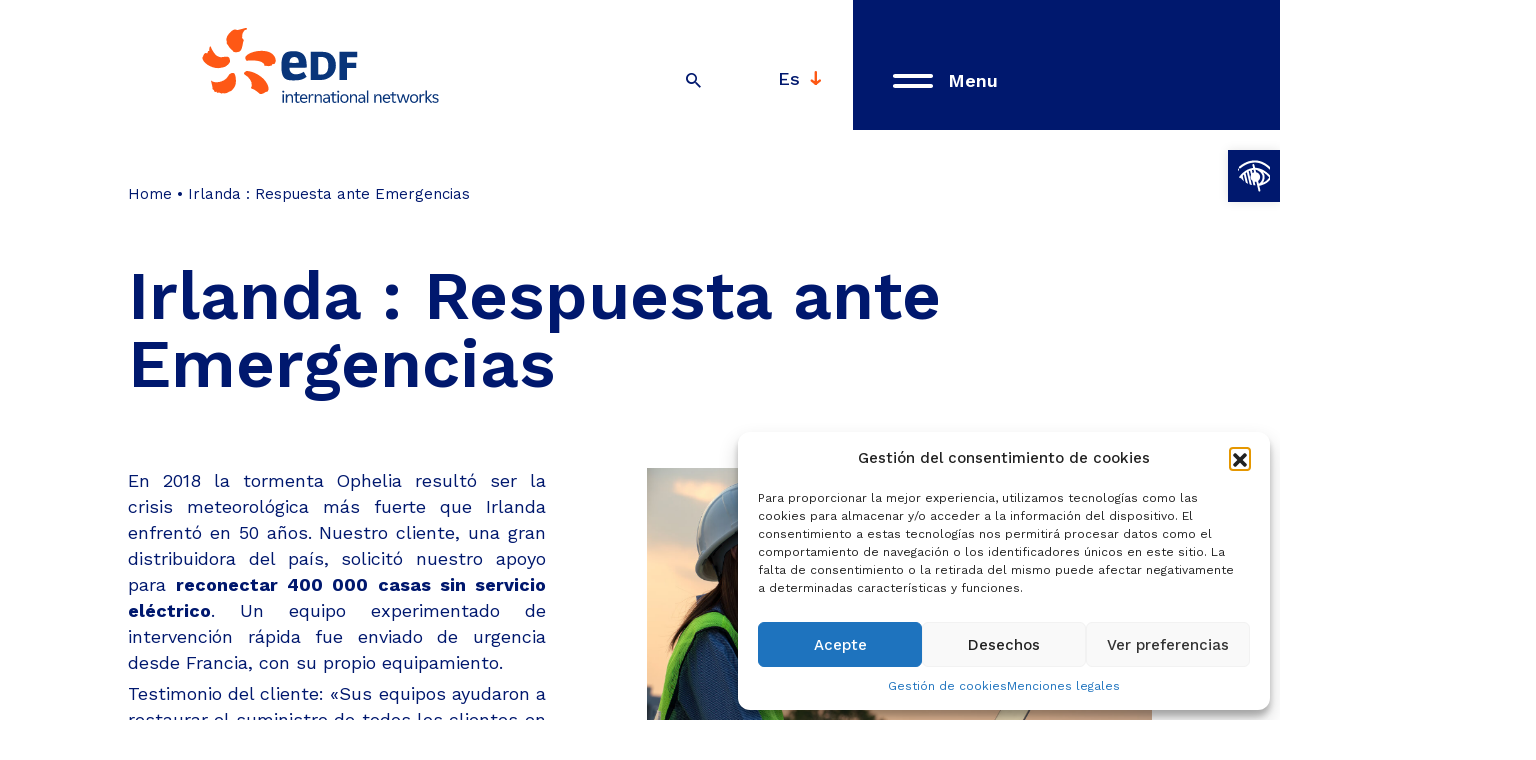

--- FILE ---
content_type: text/html; charset=UTF-8
request_url: https://edf-in.com/es/proyectos/respuesta-ante-emergencias/
body_size: 18298
content:
<!DOCTYPE html>
<html lang="fr" dir="ltr">
<head>
<meta name="viewport" content="width=device-width, initial-scale=1, maximum-scale=1.0" />
<meta charset="UTF-8" />
<title>Irlanda : Respuesta ante Emergencias - EDF International Networks</title>
<link rel="pingback" href="https://edf-in.com/xmlrpc.php">
<link rel="icon" type="image/png" href="https://edf-in.com/wp-content/themes/edf-international-network/favicon-96x96.png" sizes="96x96" />
<link rel="icon" type="image/svg+xml" href="https://edf-in.com/wp-content/themes/edf-international-network/favicon.svg" />
<link rel="shortcut icon" href="https://edf-in.com/wp-content/themes/edf-international-network/favicon.ico" />
<link rel="apple-touch-icon" sizes="180x180" href="https://edf-in.com/wp-content/themes/edf-international-network/apple-touch-icon.png" />
<meta name="apple-mobile-web-app-title" content="EDF IN" />
<link rel="manifest" href="https://edf-in.com/wp-content/themes/edf-international-network/site.webmanifest" />
<script type="text/javascript" crossorigin="anonymous" src="https://tag.aticdn.net/js-sdk/piano-analytics-6.14.0.js"></script>
<script>
pa.setConfigurations({
site: 642228,
collectDomain: "gzsnpfb.pa-cd.com"
});
const page_title = 'Irlanda : Respuesta ante Emergencias'
</script>
<link rel="alternate" href="https://edf-in.com/en/projects/utility-expertise-3/" hreflang="en" />
<link rel="alternate" href="https://edf-in.com/fr/projets/expertise-en-matiere-de-services-publics-gestion-de-crise/" hreflang="fr" />
<link rel="alternate" href="https://edf-in.com/es/proyectos/respuesta-ante-emergencias/" hreflang="es" />
<!-- Optimización para motores de búsqueda de Rank Math -  https://rankmath.com/ -->
<meta name="robots" content="follow, index, max-snippet:-1, max-video-preview:-1, max-image-preview:large"/>
<link rel="canonical" href="https://edf-in.com/es/proyectos/respuesta-ante-emergencias/" />
<meta property="og:locale" content="es_ES" />
<meta property="og:type" content="article" />
<meta property="og:title" content="Irlanda : Respuesta ante Emergencias - EDF International Networks" />
<meta property="og:url" content="https://edf-in.com/es/proyectos/respuesta-ante-emergencias/" />
<meta property="og:site_name" content="EDF International Network" />
<meta property="og:updated_time" content="2023-05-24T16:50:06+02:00" />
<meta property="og:image" content="https://edf-in.com/wp-content/uploads/1392362414.png" />
<meta property="og:image:secure_url" content="https://edf-in.com/wp-content/uploads/1392362414.png" />
<meta property="og:image:width" content="830" />
<meta property="og:image:height" content="554" />
<meta property="og:image:alt" content="Irlanda : Respuesta ante Emergencias" />
<meta property="og:image:type" content="image/png" />
<meta name="twitter:card" content="summary_large_image" />
<meta name="twitter:title" content="Irlanda : Respuesta ante Emergencias - EDF International Networks" />
<meta name="twitter:image" content="https://edf-in.com/wp-content/uploads/1392362414.png" />
<script type="application/ld+json" class="rank-math-schema">{"@context":"https://schema.org","@graph":[{"@type":"BreadcrumbList","@id":"https://edf-in.com/es/proyectos/respuesta-ante-emergencias/#breadcrumb","itemListElement":[{"@type":"ListItem","position":"1","item":{"@id":"https://edf-in.com","name":"Home"}},{"@type":"ListItem","position":"2","item":{"@id":"https://edf-in.com/es/proyectos/respuesta-ante-emergencias/","name":"Irlanda : Respuesta ante Emergencias"}}]}]}</script>
<!-- /Plugin Rank Math WordPress SEO -->
<link rel='dns-prefetch' href='//www.googletagmanager.com' />
<link rel='dns-prefetch' href='//fonts.googleapis.com' />
<link rel="alternate" title="oEmbed (JSON)" type="application/json+oembed" href="https://edf-in.com/wp-json/oembed/1.0/embed?url=https%3A%2F%2Fedf-in.com%2Fes%2Fproyectos%2Frespuesta-ante-emergencias%2F" />
<link rel="alternate" title="oEmbed (XML)" type="text/xml+oembed" href="https://edf-in.com/wp-json/oembed/1.0/embed?url=https%3A%2F%2Fedf-in.com%2Fes%2Fproyectos%2Frespuesta-ante-emergencias%2F&#038;format=xml" />
<style id='wp-img-auto-sizes-contain-inline-css' type='text/css'>
img:is([sizes=auto i],[sizes^="auto," i]){contain-intrinsic-size:3000px 1500px}
/*# sourceURL=wp-img-auto-sizes-contain-inline-css */
</style>
<style id='wp-emoji-styles-inline-css' type='text/css'>
img.wp-smiley, img.emoji {
display: inline !important;
border: none !important;
box-shadow: none !important;
height: 1em !important;
width: 1em !important;
margin: 0 0.07em !important;
vertical-align: -0.1em !important;
background: none !important;
padding: 0 !important;
}
/*# sourceURL=wp-emoji-styles-inline-css */
</style>
<style id='wp-block-library-inline-css' type='text/css'>
:root{--wp-block-synced-color:#7a00df;--wp-block-synced-color--rgb:122,0,223;--wp-bound-block-color:var(--wp-block-synced-color);--wp-editor-canvas-background:#ddd;--wp-admin-theme-color:#007cba;--wp-admin-theme-color--rgb:0,124,186;--wp-admin-theme-color-darker-10:#006ba1;--wp-admin-theme-color-darker-10--rgb:0,107,160.5;--wp-admin-theme-color-darker-20:#005a87;--wp-admin-theme-color-darker-20--rgb:0,90,135;--wp-admin-border-width-focus:2px}@media (min-resolution:192dpi){:root{--wp-admin-border-width-focus:1.5px}}.wp-element-button{cursor:pointer}:root .has-very-light-gray-background-color{background-color:#eee}:root .has-very-dark-gray-background-color{background-color:#313131}:root .has-very-light-gray-color{color:#eee}:root .has-very-dark-gray-color{color:#313131}:root .has-vivid-green-cyan-to-vivid-cyan-blue-gradient-background{background:linear-gradient(135deg,#00d084,#0693e3)}:root .has-purple-crush-gradient-background{background:linear-gradient(135deg,#34e2e4,#4721fb 50%,#ab1dfe)}:root .has-hazy-dawn-gradient-background{background:linear-gradient(135deg,#faaca8,#dad0ec)}:root .has-subdued-olive-gradient-background{background:linear-gradient(135deg,#fafae1,#67a671)}:root .has-atomic-cream-gradient-background{background:linear-gradient(135deg,#fdd79a,#004a59)}:root .has-nightshade-gradient-background{background:linear-gradient(135deg,#330968,#31cdcf)}:root .has-midnight-gradient-background{background:linear-gradient(135deg,#020381,#2874fc)}:root{--wp--preset--font-size--normal:16px;--wp--preset--font-size--huge:42px}.has-regular-font-size{font-size:1em}.has-larger-font-size{font-size:2.625em}.has-normal-font-size{font-size:var(--wp--preset--font-size--normal)}.has-huge-font-size{font-size:var(--wp--preset--font-size--huge)}.has-text-align-center{text-align:center}.has-text-align-left{text-align:left}.has-text-align-right{text-align:right}.has-fit-text{white-space:nowrap!important}#end-resizable-editor-section{display:none}.aligncenter{clear:both}.items-justified-left{justify-content:flex-start}.items-justified-center{justify-content:center}.items-justified-right{justify-content:flex-end}.items-justified-space-between{justify-content:space-between}.screen-reader-text{border:0;clip-path:inset(50%);height:1px;margin:-1px;overflow:hidden;padding:0;position:absolute;width:1px;word-wrap:normal!important}.screen-reader-text:focus{background-color:#ddd;clip-path:none;color:#444;display:block;font-size:1em;height:auto;left:5px;line-height:normal;padding:15px 23px 14px;text-decoration:none;top:5px;width:auto;z-index:100000}html :where(.has-border-color){border-style:solid}html :where([style*=border-top-color]){border-top-style:solid}html :where([style*=border-right-color]){border-right-style:solid}html :where([style*=border-bottom-color]){border-bottom-style:solid}html :where([style*=border-left-color]){border-left-style:solid}html :where([style*=border-width]){border-style:solid}html :where([style*=border-top-width]){border-top-style:solid}html :where([style*=border-right-width]){border-right-style:solid}html :where([style*=border-bottom-width]){border-bottom-style:solid}html :where([style*=border-left-width]){border-left-style:solid}html :where(img[class*=wp-image-]){height:auto;max-width:100%}:where(figure){margin:0 0 1em}html :where(.is-position-sticky){--wp-admin--admin-bar--position-offset:var(--wp-admin--admin-bar--height,0px)}@media screen and (max-width:600px){html :where(.is-position-sticky){--wp-admin--admin-bar--position-offset:0px}}
/*# sourceURL=wp-block-library-inline-css */
</style><style id='global-styles-inline-css' type='text/css'>
:root{--wp--preset--aspect-ratio--square: 1;--wp--preset--aspect-ratio--4-3: 4/3;--wp--preset--aspect-ratio--3-4: 3/4;--wp--preset--aspect-ratio--3-2: 3/2;--wp--preset--aspect-ratio--2-3: 2/3;--wp--preset--aspect-ratio--16-9: 16/9;--wp--preset--aspect-ratio--9-16: 9/16;--wp--preset--color--black: #000000;--wp--preset--color--cyan-bluish-gray: #abb8c3;--wp--preset--color--white: #ffffff;--wp--preset--color--pale-pink: #f78da7;--wp--preset--color--vivid-red: #cf2e2e;--wp--preset--color--luminous-vivid-orange: #ff6900;--wp--preset--color--luminous-vivid-amber: #fcb900;--wp--preset--color--light-green-cyan: #7bdcb5;--wp--preset--color--vivid-green-cyan: #00d084;--wp--preset--color--pale-cyan-blue: #8ed1fc;--wp--preset--color--vivid-cyan-blue: #0693e3;--wp--preset--color--vivid-purple: #9b51e0;--wp--preset--color--base: #ffffff;--wp--preset--color--contrast: #000000;--wp--preset--color--primary: #00186E;--wp--preset--color--secondary: #fd5814;--wp--preset--color--tertiary: #ebf3fe;--wp--preset--gradient--vivid-cyan-blue-to-vivid-purple: linear-gradient(135deg,rgb(6,147,227) 0%,rgb(155,81,224) 100%);--wp--preset--gradient--light-green-cyan-to-vivid-green-cyan: linear-gradient(135deg,rgb(122,220,180) 0%,rgb(0,208,130) 100%);--wp--preset--gradient--luminous-vivid-amber-to-luminous-vivid-orange: linear-gradient(135deg,rgb(252,185,0) 0%,rgb(255,105,0) 100%);--wp--preset--gradient--luminous-vivid-orange-to-vivid-red: linear-gradient(135deg,rgb(255,105,0) 0%,rgb(207,46,46) 100%);--wp--preset--gradient--very-light-gray-to-cyan-bluish-gray: linear-gradient(135deg,rgb(238,238,238) 0%,rgb(169,184,195) 100%);--wp--preset--gradient--cool-to-warm-spectrum: linear-gradient(135deg,rgb(74,234,220) 0%,rgb(151,120,209) 20%,rgb(207,42,186) 40%,rgb(238,44,130) 60%,rgb(251,105,98) 80%,rgb(254,248,76) 100%);--wp--preset--gradient--blush-light-purple: linear-gradient(135deg,rgb(255,206,236) 0%,rgb(152,150,240) 100%);--wp--preset--gradient--blush-bordeaux: linear-gradient(135deg,rgb(254,205,165) 0%,rgb(254,45,45) 50%,rgb(107,0,62) 100%);--wp--preset--gradient--luminous-dusk: linear-gradient(135deg,rgb(255,203,112) 0%,rgb(199,81,192) 50%,rgb(65,88,208) 100%);--wp--preset--gradient--pale-ocean: linear-gradient(135deg,rgb(255,245,203) 0%,rgb(182,227,212) 50%,rgb(51,167,181) 100%);--wp--preset--gradient--electric-grass: linear-gradient(135deg,rgb(202,248,128) 0%,rgb(113,206,126) 100%);--wp--preset--gradient--midnight: linear-gradient(135deg,rgb(2,3,129) 0%,rgb(40,116,252) 100%);--wp--preset--font-size--small: clamp(0.875rem, 0,875rem + ((1vw - 0,2rem) * 0,125), 1rem);--wp--preset--font-size--medium: clamp(1rem, 1rem + ((1vw - 0,2rem) * 0,125), 1.125rem);--wp--preset--font-size--large: clamp(1.75rem, 1,75rem + ((1vw - 0,2rem) * 0,125), 1.875rem);--wp--preset--font-size--x-large: 2.25rem;--wp--preset--font-size--xx-large: clamp(4rem, 4rem + ((1vw - 0,2rem) * 6), 10rem);--wp--preset--spacing--20: 0,44rem;--wp--preset--spacing--30: clamp(1.5rem, 5vw, 2rem);--wp--preset--spacing--40: clamp(1.8rem, 1.8rem + ((1vw - 0.48rem) * 2.885), 3rem);--wp--preset--spacing--50: clamp(2.5rem, 8vw, 4.5rem);--wp--preset--spacing--60: clamp(3.75rem, 10vw, 7rem);--wp--preset--spacing--70: clamp(5rem, 5.25rem + ((1vw - 0.48rem) * 9.096), 8rem);--wp--preset--spacing--80: clamp(7rem, 14vw, 11rem);--wp--preset--shadow--natural: 6px 6px 9px rgba(0, 0, 0, 0.2);--wp--preset--shadow--deep: 12px 12px 50px rgba(0, 0, 0, 0.4);--wp--preset--shadow--sharp: 6px 6px 0px rgba(0, 0, 0, 0.2);--wp--preset--shadow--outlined: 6px 6px 0px -3px rgb(255, 255, 255), 6px 6px rgb(0, 0, 0);--wp--preset--shadow--crisp: 6px 6px 0px rgb(0, 0, 0);}:root { --wp--style--global--content-size: 90vw;--wp--style--global--wide-size: 1920px; }:where(body) { margin: 0; }.wp-site-blocks { padding-top: var(--wp--style--root--padding-top); padding-bottom: var(--wp--style--root--padding-bottom); }.has-global-padding { padding-right: var(--wp--style--root--padding-right); padding-left: var(--wp--style--root--padding-left); }.has-global-padding > .alignfull { margin-right: calc(var(--wp--style--root--padding-right) * -1); margin-left: calc(var(--wp--style--root--padding-left) * -1); }.has-global-padding :where(:not(.alignfull.is-layout-flow) > .has-global-padding:not(.wp-block-block, .alignfull)) { padding-right: 0; padding-left: 0; }.has-global-padding :where(:not(.alignfull.is-layout-flow) > .has-global-padding:not(.wp-block-block, .alignfull)) > .alignfull { margin-left: 0; margin-right: 0; }.wp-site-blocks > .alignleft { float: left; margin-right: 2em; }.wp-site-blocks > .alignright { float: right; margin-left: 2em; }.wp-site-blocks > .aligncenter { justify-content: center; margin-left: auto; margin-right: auto; }:where(.wp-site-blocks) > * { margin-block-start: 1.5rem; margin-block-end: 0; }:where(.wp-site-blocks) > :first-child { margin-block-start: 0; }:where(.wp-site-blocks) > :last-child { margin-block-end: 0; }:root { --wp--style--block-gap: 1.5rem; }:root :where(.is-layout-flow) > :first-child{margin-block-start: 0;}:root :where(.is-layout-flow) > :last-child{margin-block-end: 0;}:root :where(.is-layout-flow) > *{margin-block-start: 1.5rem;margin-block-end: 0;}:root :where(.is-layout-constrained) > :first-child{margin-block-start: 0;}:root :where(.is-layout-constrained) > :last-child{margin-block-end: 0;}:root :where(.is-layout-constrained) > *{margin-block-start: 1.5rem;margin-block-end: 0;}:root :where(.is-layout-flex){gap: 1.5rem;}:root :where(.is-layout-grid){gap: 1.5rem;}.is-layout-flow > .alignleft{float: left;margin-inline-start: 0;margin-inline-end: 2em;}.is-layout-flow > .alignright{float: right;margin-inline-start: 2em;margin-inline-end: 0;}.is-layout-flow > .aligncenter{margin-left: auto !important;margin-right: auto !important;}.is-layout-constrained > .alignleft{float: left;margin-inline-start: 0;margin-inline-end: 2em;}.is-layout-constrained > .alignright{float: right;margin-inline-start: 2em;margin-inline-end: 0;}.is-layout-constrained > .aligncenter{margin-left: auto !important;margin-right: auto !important;}.is-layout-constrained > :where(:not(.alignleft):not(.alignright):not(.alignfull)){max-width: var(--wp--style--global--content-size);margin-left: auto !important;margin-right: auto !important;}.is-layout-constrained > .alignwide{max-width: var(--wp--style--global--wide-size);}body .is-layout-flex{display: flex;}.is-layout-flex{flex-wrap: wrap;align-items: center;}.is-layout-flex > :is(*, div){margin: 0;}body .is-layout-grid{display: grid;}.is-layout-grid > :is(*, div){margin: 0;}body{font-family: var(--base-font);line-height: 1.6;--wp--style--root--padding-top: var(--wp--preset--spacing--40);--wp--style--root--padding-right: var(--wp--preset--spacing--30);--wp--style--root--padding-bottom: var(--wp--preset--spacing--40);--wp--style--root--padding-left: var(--wp--preset--spacing--30);}a:where(:not(.wp-element-button)){text-decoration: underline;}:root :where(a:where(:not(.wp-element-button)):hover){text-decoration: none;}:root :where(a:where(:not(.wp-element-button)):focus){text-decoration: none;}:root :where(a:where(:not(.wp-element-button)):active){color: var(--wp--preset--color--secondary);text-decoration: none;}:root :where(.wp-element-button, .wp-block-button__link){background-color: var(--wp--preset--color--tertiary);border-radius: 0;border-width: 0;color: var(--wp--preset--color--primary);font-family: inherit;font-size: inherit;font-style: inherit;font-weight: inherit;letter-spacing: inherit;line-height: inherit;padding-top: calc(0.667em + 2px);padding-right: calc(1.333em + 2px);padding-bottom: calc(0.667em + 2px);padding-left: calc(1.333em + 2px);text-decoration: none;text-transform: inherit;}:root :where(.wp-element-button:visited, .wp-block-button__link:visited){color: var(--wp--preset--color--primary);}:root :where(.wp-element-button:hover, .wp-block-button__link:hover){background-color: var(--wp--preset--color--primary);color: var(--wp--preset--color--base);}:root :where(.wp-element-button:focus, .wp-block-button__link:focus){background-color: var(--wp--preset--color--primary);color: var(--wp--preset--color--base);}:root :where(.wp-element-button:active, .wp-block-button__link:active){background-color: var(--wp--preset--color--primary);color: var(--wp--preset--color--base);}.has-black-color{color: var(--wp--preset--color--black) !important;}.has-cyan-bluish-gray-color{color: var(--wp--preset--color--cyan-bluish-gray) !important;}.has-white-color{color: var(--wp--preset--color--white) !important;}.has-pale-pink-color{color: var(--wp--preset--color--pale-pink) !important;}.has-vivid-red-color{color: var(--wp--preset--color--vivid-red) !important;}.has-luminous-vivid-orange-color{color: var(--wp--preset--color--luminous-vivid-orange) !important;}.has-luminous-vivid-amber-color{color: var(--wp--preset--color--luminous-vivid-amber) !important;}.has-light-green-cyan-color{color: var(--wp--preset--color--light-green-cyan) !important;}.has-vivid-green-cyan-color{color: var(--wp--preset--color--vivid-green-cyan) !important;}.has-pale-cyan-blue-color{color: var(--wp--preset--color--pale-cyan-blue) !important;}.has-vivid-cyan-blue-color{color: var(--wp--preset--color--vivid-cyan-blue) !important;}.has-vivid-purple-color{color: var(--wp--preset--color--vivid-purple) !important;}.has-base-color{color: var(--wp--preset--color--base) !important;}.has-contrast-color{color: var(--wp--preset--color--contrast) !important;}.has-primary-color{color: var(--wp--preset--color--primary) !important;}.has-secondary-color{color: var(--wp--preset--color--secondary) !important;}.has-tertiary-color{color: var(--wp--preset--color--tertiary) !important;}.has-black-background-color{background-color: var(--wp--preset--color--black) !important;}.has-cyan-bluish-gray-background-color{background-color: var(--wp--preset--color--cyan-bluish-gray) !important;}.has-white-background-color{background-color: var(--wp--preset--color--white) !important;}.has-pale-pink-background-color{background-color: var(--wp--preset--color--pale-pink) !important;}.has-vivid-red-background-color{background-color: var(--wp--preset--color--vivid-red) !important;}.has-luminous-vivid-orange-background-color{background-color: var(--wp--preset--color--luminous-vivid-orange) !important;}.has-luminous-vivid-amber-background-color{background-color: var(--wp--preset--color--luminous-vivid-amber) !important;}.has-light-green-cyan-background-color{background-color: var(--wp--preset--color--light-green-cyan) !important;}.has-vivid-green-cyan-background-color{background-color: var(--wp--preset--color--vivid-green-cyan) !important;}.has-pale-cyan-blue-background-color{background-color: var(--wp--preset--color--pale-cyan-blue) !important;}.has-vivid-cyan-blue-background-color{background-color: var(--wp--preset--color--vivid-cyan-blue) !important;}.has-vivid-purple-background-color{background-color: var(--wp--preset--color--vivid-purple) !important;}.has-base-background-color{background-color: var(--wp--preset--color--base) !important;}.has-contrast-background-color{background-color: var(--wp--preset--color--contrast) !important;}.has-primary-background-color{background-color: var(--wp--preset--color--primary) !important;}.has-secondary-background-color{background-color: var(--wp--preset--color--secondary) !important;}.has-tertiary-background-color{background-color: var(--wp--preset--color--tertiary) !important;}.has-black-border-color{border-color: var(--wp--preset--color--black) !important;}.has-cyan-bluish-gray-border-color{border-color: var(--wp--preset--color--cyan-bluish-gray) !important;}.has-white-border-color{border-color: var(--wp--preset--color--white) !important;}.has-pale-pink-border-color{border-color: var(--wp--preset--color--pale-pink) !important;}.has-vivid-red-border-color{border-color: var(--wp--preset--color--vivid-red) !important;}.has-luminous-vivid-orange-border-color{border-color: var(--wp--preset--color--luminous-vivid-orange) !important;}.has-luminous-vivid-amber-border-color{border-color: var(--wp--preset--color--luminous-vivid-amber) !important;}.has-light-green-cyan-border-color{border-color: var(--wp--preset--color--light-green-cyan) !important;}.has-vivid-green-cyan-border-color{border-color: var(--wp--preset--color--vivid-green-cyan) !important;}.has-pale-cyan-blue-border-color{border-color: var(--wp--preset--color--pale-cyan-blue) !important;}.has-vivid-cyan-blue-border-color{border-color: var(--wp--preset--color--vivid-cyan-blue) !important;}.has-vivid-purple-border-color{border-color: var(--wp--preset--color--vivid-purple) !important;}.has-base-border-color{border-color: var(--wp--preset--color--base) !important;}.has-contrast-border-color{border-color: var(--wp--preset--color--contrast) !important;}.has-primary-border-color{border-color: var(--wp--preset--color--primary) !important;}.has-secondary-border-color{border-color: var(--wp--preset--color--secondary) !important;}.has-tertiary-border-color{border-color: var(--wp--preset--color--tertiary) !important;}.has-vivid-cyan-blue-to-vivid-purple-gradient-background{background: var(--wp--preset--gradient--vivid-cyan-blue-to-vivid-purple) !important;}.has-light-green-cyan-to-vivid-green-cyan-gradient-background{background: var(--wp--preset--gradient--light-green-cyan-to-vivid-green-cyan) !important;}.has-luminous-vivid-amber-to-luminous-vivid-orange-gradient-background{background: var(--wp--preset--gradient--luminous-vivid-amber-to-luminous-vivid-orange) !important;}.has-luminous-vivid-orange-to-vivid-red-gradient-background{background: var(--wp--preset--gradient--luminous-vivid-orange-to-vivid-red) !important;}.has-very-light-gray-to-cyan-bluish-gray-gradient-background{background: var(--wp--preset--gradient--very-light-gray-to-cyan-bluish-gray) !important;}.has-cool-to-warm-spectrum-gradient-background{background: var(--wp--preset--gradient--cool-to-warm-spectrum) !important;}.has-blush-light-purple-gradient-background{background: var(--wp--preset--gradient--blush-light-purple) !important;}.has-blush-bordeaux-gradient-background{background: var(--wp--preset--gradient--blush-bordeaux) !important;}.has-luminous-dusk-gradient-background{background: var(--wp--preset--gradient--luminous-dusk) !important;}.has-pale-ocean-gradient-background{background: var(--wp--preset--gradient--pale-ocean) !important;}.has-electric-grass-gradient-background{background: var(--wp--preset--gradient--electric-grass) !important;}.has-midnight-gradient-background{background: var(--wp--preset--gradient--midnight) !important;}.has-small-font-size{font-size: var(--wp--preset--font-size--small) !important;}.has-medium-font-size{font-size: var(--wp--preset--font-size--medium) !important;}.has-large-font-size{font-size: var(--wp--preset--font-size--large) !important;}.has-x-large-font-size{font-size: var(--wp--preset--font-size--x-large) !important;}.has-xx-large-font-size{font-size: var(--wp--preset--font-size--xx-large) !important;}
/*# sourceURL=global-styles-inline-css */
</style>
<!-- <link rel='stylesheet' id='contact-form-7-css' href='https://edf-in.com/wp-content/plugins/contact-form-7/includes/css/styles.css?ver=6.1.4' type='text/css' media='all' /> -->
<!-- <link rel='stylesheet' id='cmplz-general-css' href='https://edf-in.com/wp-content/plugins/complianz-gdpr/assets/css/cookieblocker.min.css?ver=1768821747' type='text/css' media='all' /> -->
<!-- <link rel='stylesheet' id='pojo-a11y-css' href='https://edf-in.com/wp-content/plugins/pojo-accessibility/modules/legacy/assets/css/style.min.css?ver=1.0.0' type='text/css' media='all' /> -->
<link rel="stylesheet" type="text/css" href="//edf-in.com/wp-content/cache/wpfc-minified/mnqlyf0b/cbz2r.css" media="all"/>
<link rel='stylesheet' id='work-sans-css' href='https://fonts.googleapis.com/css2?family=Work+Sans%3Awght%40300%3B400%3B500%3B600%3B700%3B800&#038;display=swap&#038;ver=1.0' type='text/css' media='all' />
<!-- <link rel='stylesheet' id='fontawesome-css' href='https://edf-in.com/wp-content/themes/edf-international-network/assets/css/all.min.css?ver=1.0' type='text/css' media='all' /> -->
<!-- <link rel='stylesheet' id='normalize-styles-css' href='https://edf-in.com/wp-content/themes/edf-international-network/assets/css/normalize.min.css?ver=6.9' type='text/css' media='all' /> -->
<!-- <link rel='stylesheet' id='slick-css-css' href='https://edf-in.com/wp-content/themes/edf-international-network/assets/css/slick.css?ver=1.0' type='text/css' media='all' /> -->
<!-- <link rel='stylesheet' id='bootstrap-css-css' href='https://edf-in.com/wp-content/themes/edf-international-network/assets/css/bootstrap.min.css?ver=6.9' type='text/css' media='all' /> -->
<!-- <link rel='stylesheet' id='main-css-css' href='https://edf-in.com/wp-content/themes/edf-international-network/assets/css/styles.min.css?ver=6.9' type='text/css' media='all' /> -->
<link rel="stylesheet" type="text/css" href="//edf-in.com/wp-content/cache/wpfc-minified/13ivcw0e/cbz2r.css" media="all"/>
<script type="text/javascript" src="https://edf-in.com/wp-includes/js/jquery/jquery.min.js?ver=3.7.1" id="jquery-core-js"></script>
<script type="text/javascript" src="https://edf-in.com/wp-includes/js/jquery/jquery-migrate.min.js?ver=3.4.1" id="jquery-migrate-js"></script>
<script type="text/javascript" src="https://edf-in.com/wp-content/themes/edf-international-network/assets/js/slick.min.js?ver=6.9" id="slick-js"></script>
<script type="text/javascript" src="https://edf-in.com/wp-content/themes/edf-international-network/assets/js/slick.js?ver=6.9" id="slick-js-js"></script>
<script type="text/javascript" src="https://edf-in.com/wp-content/themes/edf-international-network/assets/js/scrollreveal.js?ver=6.9" id="scrollreveal-js-js"></script>
<script type="text/javascript" src="https://edf-in.com/wp-content/themes/edf-international-network/assets/js/nicescroll.js?ver=6.9" id="nicescroll-js-js"></script>
<script type="text/javascript" src="https://edf-in.com/wp-content/themes/edf-international-network/assets/js/theme.js?ver=6.9" id="main-js-js"></script>
<script type="text/javascript" src="https://edf-in.com/wp-content/themes/edf-international-network/assets/js/bootstrap.bundle.min.js?ver=6.9" id="bootstrap-js-js"></script>
<!-- Fragmento de código de la etiqueta de Google (gtag.js) añadida por Site Kit -->
<!-- Fragmento de código de Google Analytics añadido por Site Kit -->
<script type="text/javascript" src="https://www.googletagmanager.com/gtag/js?id=GT-MK98F7D" id="google_gtagjs-js" async></script>
<script type="text/javascript" id="google_gtagjs-js-after">
/* <![CDATA[ */
window.dataLayer = window.dataLayer || [];function gtag(){dataLayer.push(arguments);}
gtag("set","linker",{"domains":["edf-in.com"]});
gtag("js", new Date());
gtag("set", "developer_id.dZTNiMT", true);
gtag("config", "GT-MK98F7D");
//# sourceURL=google_gtagjs-js-after
/* ]]> */
</script>
<link rel="https://api.w.org/" href="https://edf-in.com/wp-json/" /><link rel="alternate" title="JSON" type="application/json" href="https://edf-in.com/wp-json/wp/v2/project/1517" /><link rel="EditURI" type="application/rsd+xml" title="RSD" href="https://edf-in.com/xmlrpc.php?rsd" />
<link rel='shortlink' href='https://edf-in.com/?p=1517' />
<meta name="generator" content="Site Kit by Google 1.170.0" />			<style>.cmplz-hidden {
display: none !important;
}</style><style type="text/css">
#pojo-a11y-toolbar .pojo-a11y-toolbar-toggle a{ background-color: #00186e;	color: #ffffff;}
#pojo-a11y-toolbar .pojo-a11y-toolbar-overlay, #pojo-a11y-toolbar .pojo-a11y-toolbar-overlay ul.pojo-a11y-toolbar-items.pojo-a11y-links{ border-color: #00186e;}
body.pojo-a11y-focusable a:focus{ outline-style: solid !important;	outline-width: 1px !important;	outline-color: #FF0000 !important;}
#pojo-a11y-toolbar{ top: 150px !important;}
#pojo-a11y-toolbar .pojo-a11y-toolbar-overlay{ background-color: #ffffff;}
#pojo-a11y-toolbar .pojo-a11y-toolbar-overlay ul.pojo-a11y-toolbar-items li.pojo-a11y-toolbar-item a, #pojo-a11y-toolbar .pojo-a11y-toolbar-overlay p.pojo-a11y-toolbar-title{ color: #333333;}
#pojo-a11y-toolbar .pojo-a11y-toolbar-overlay ul.pojo-a11y-toolbar-items li.pojo-a11y-toolbar-item a.active{ background-color: #00186e;	color: #ffffff;}
@media (max-width: 767px) { #pojo-a11y-toolbar { top: 150px !important; } }</style>
</head>
<body data-cmplz=1 class="wp-singular project-template-default single single-project postid-1517 wp-theme-edf-international-network front">
<header class="main-header">
<section class="header-top">
<div class="container-fluid">
<div class="row">
<div class="col-8 col-lg-6 d-flex align-items-center">
<a href="https://edf-in.com/es" class="logo justify-content-start align-items-center d-flex">
<div class="logo-main">
<svg id="LOGO" xmlns="http://www.w3.org/2000/svg" width="183mm" height="58.1mm" version="1.1" viewBox="0 0 518.6 164.6">
<defs>
<style>
.cls-1 {
fill: #fe5815;
fill-rule: evenodd;
}
.cls-1, .cls-2 {
stroke-width: 0px;
}
.cls-2 {
fill: #09357a;
}
</style>
</defs>
<g>
<path class="cls-1" d="M87.2,22.2c.5-4.5-.1-11.1,3.4-14.2,1-4.8,8.6-3.7,7.4-6.8-.7-1.9-4.3-1-5.7-.7-1.1.3-11.5,3.5-15.5,4-1.7-.5-3.4-1-5.1-1.4-6.5.9-10.3,6.1-13.9,10.2-3.1,3.5-7.2,11.9-3.9,17-.2,1.1-.4,2.2-.6,3.3l7.4,10.8c2.6,1.8,2.9,3.2,5.7,5,.6.9,1.1,1.7,1.7,2.6,2.2,1.5,8.9,1.5,10,.5,10.7,1,9.5-20.7,12.9-25.2-.4-2-2.2-4.2-3.9-5.2h0ZM41.2,87.2c2.3-.6,6.1-.9,8.2-1.9,3.2-1.6,14.3-9.4,10.8-15.7-1.1-13.3-17.2-2.1-24-6.7-6.9-.9-14.7-14-16.8-19.6-.8-2.2-.5-1.5-1.6-3.2,0-.2-.7.6-.7.4-2,2.4-1.7,4.4-2,10.2-.9,0-1.8-.1-2.7-.2-.2,2.1-.4,3.2-1.4,4.3-.2.4-.4.7-.6,1.1-1.7-.6-.9.2-1.6-1.2-6.4.3-5.9,6.7-8.8,10.4.1,11.9,23.8,26.7,41.2,22.2h0ZM119.7,50.9c-10.3,1.6-16.6,4.8-20.5,7.6-2.7,1.9-3.5,3.2-4.1,4-.6.8-1,2.6-.7,4.4.3,1.8,1.1,3.8,2.7,4.9,12.7-.9,34.7-1.7,39,8.9.2,1.5.6,2.4.6,2.7,4.2-1,1.1-.7,7.3.3,1.4.2,4.9-.6,7.2-1.1,1.1-.2,1.6-1.2,1.6-1.2,0,0-.2-1-.1-1.6,0,0,2.2.2,3.1-.5,5.9-.9,2.8-3.7,5.6-6.8-1.7-19.9-22.1-24.5-41.5-21.6h0ZM97.1,94.2c-2.9,2.2-4.2,1.7-5.9,5.2-.2,0,.3.5,0,.5,1.8,3.5,5.8,4.9,8.7,7.4.9.8,3.4,5.1,4.6,5.4,1.3,1.6,2.2,6,3.1,6,.9,1.2,0,4.1.8,5.3,0,5.2-.7,5.6-1.6,6.6,0,.4.5,1.3.5,1.7.2.2,2.3,1.8,3.2,1.6,2.8,0,14.4,9.1,15.4,10.9,8.3.6,7.7-1.9,13.5-4.4,1.6-.7,2.8,0,3.8-1.1,1.1-1.1,1.2-3.2,2.2-4.4.1-20.5-27.7-39.9-48.4-40.6h0ZM64.3,98.8c-1.2,1.2-4.3,1.7-5.2,3.1-1.4,2.1-4.5,7-6.9,9.3-7.9,7.5-24.8,11.2-33.1,4.1-.5,0-.2.4.4,2.4.6,3.9,3.7,13,2.6,15.3.7,2.6,1.5,1.6,2.9,3.1,1,1,1.4,3.5,2.5,4.2,1.3,0,2.5-.2,3.8-.3.2.7.5,1.4.7,2.1,1.6-.1,3.3-.2,4.9-.4.9.2,3.7,1.6,4.5,1.9,1.8-.1,3.6-.2,5.4-.4,4.1,1.1,7.8-.6,11.2-3,1.9-1.3,4.1-1.1,5.8-2.6,2.5-2.1,5.9-6.4,7.5-9.3,3.9-7.1,2.6-24.2-1-28.4-1.4-1.5-3-1.6-6.1-1.2h0Z"/>
<g>
<path class="cls-2" d="M264.3,52.3c17.1,0,28.8,10.8,28.8,30.2s-15.9,31.6-32.6,31.6h-22.4c0-1.4,0-5,0-9.5v-42.9c0-4.5,0-7.4,0-9.5h26.2ZM259.2,102.4c9.5,0,17.2-3.1,17.2-19.9s-7.7-19-17.2-19h-5v38.8h5Z"/>
<path class="cls-2" d="M317.3,104.6c0,4.5.2,9.5.2,9.5h-16.6s.1-5,.1-9.5v-42.9c0-4.5-.1-9.5-.1-9.5h39.2v12s-8.8-.2-11.7-.2h-11.1v12.4h11.1c2.1.1,9.2,0,9.2,0v11.4s-6.4-.2-9.2-.2h-11.1v16.9h0Z"/>
<path class="cls-2" d="M205,101.6c-7.8,0-13.8-5.2-13.8-13.4v-.7s14.5-.4,19.4-.4c8.4,0,11.8,0,18.4-.2v-4.7c0-21.1-8.9-31.3-27.3-31.3s-28.2,3.2-28.2,32.7,9.9,31.4,27.3,31.4,22-3.5,28.1-7.9c-.7-1-5.8-10.1-6.4-11.1-3.6,2.8-9.6,5.6-17.4,5.6h0ZM191.2,75.6c.2-3.6,1.5-11.9,10.6-11.9s9.8,7.8,9.8,11.9v.8s-6.2.2-9.9.2-10.5-.2-10.5-.2v-.9c0,0,0,0,0,0Z"/>
</g>
</g>
<g>
<path class="cls-2" d="M175.4,139.7c0-1.2.9-2.3,2.2-2.3s2.3,1,2.3,2.3-.9,2.2-2.3,2.2-2.2-1-2.2-2.2ZM176.1,164.2v-18.7h3v18.7h-3Z"/>
<path class="cls-2" d="M183.3,164.2v-18.7h2.8v3.9h.2c1.1-2.7,3.2-4.3,6.1-4.3,4.5,0,6.6,3,6.6,7.4v11.7h-3v-10.8c0-3.7-1.5-5.6-4.4-5.6s-5.2,3.2-5.2,6.6v9.8h-3Z"/>
<path class="cls-2" d="M204.5,159.1v-11h-4v-2.5h2.2c1.3-.1,1.8-.6,1.9-2.2l.2-3.2h2.7v5.3h6.1v2.6h-6.1v10.7c0,2.3,1,3.1,2.4,3.1s1.9-.3,2.8-1.1l1.2,2.2c-1.1.9-2.6,1.5-4.3,1.5-3.3,0-5.2-1.8-5.2-5.5h0Z"/>
<path class="cls-2" d="M228.4,159.6l1.7,2c-1.8,1.8-4.1,3-7.2,3-5.4,0-8.9-3.7-8.9-9.7s3.3-9.7,8.5-9.7,8.2,3.5,8.2,10.5h-13.6c.3,4,2.6,6.2,5.9,6.2s4-.9,5.4-2.3ZM217.2,153.2h10.4c-.4-3.7-2.3-5.5-5-5.5s-4.9,2.1-5.3,5.5Z"/>
<path class="cls-2" d="M233.6,164.2v-18.7h2.8v4h.1c1-3,2.7-4.4,5.1-4.4s1.9.2,2.7.7l-.8,2.9c-.7-.4-1.5-.6-2.5-.6-3.3,0-4.5,3-4.5,6.4v9.7h-3Z"/>
<path class="cls-2" d="M246.6,164.2v-18.7h2.8v3.9h.2c1.1-2.7,3.2-4.3,6.1-4.3,4.5,0,6.6,3,6.6,7.4v11.7h-3v-10.8c0-3.7-1.5-5.6-4.4-5.6s-5.2,3.2-5.2,6.6v9.8h-3Z"/>
<path class="cls-2" d="M280,152.3v11.9h-2.7v-3.4h-.2c-1.2,2.6-3.1,3.8-6.1,3.8s-6.2-2.1-6.2-5.7,2.5-6.1,8.5-6.1,2.4,0,3.7.2v-.8c0-2.7-1.3-4.5-4.4-4.5s-4.1.9-5.7,2.6l-1.6-2c1.8-1.8,4.2-3.1,7.4-3.1,4.8,0,7.3,2.6,7.3,7.1h0ZM277.1,156.1v-.8c-1.2-.1-2.3-.2-3.3-.2-4.3,0-5.8,1.4-5.8,3.7s1.4,3.2,3.7,3.2,5.4-1.7,5.4-5.9Z"/>
<path class="cls-2" d="M285.3,159.1v-11h-4v-2.5h2.2c1.3-.1,1.8-.6,1.9-2.2l.2-3.2h2.7v5.3h6.1v2.6h-6.1v10.7c0,2.3,1,3.1,2.4,3.1s1.9-.3,2.8-1.1l1.2,2.2c-1.1.9-2.5,1.5-4.2,1.5-3.3,0-5.2-1.8-5.2-5.5h0Z"/>
<path class="cls-2" d="M296,139.7c0-1.2.9-2.3,2.2-2.3s2.3,1,2.3,2.3-.9,2.2-2.3,2.2-2.2-1-2.2-2.2ZM296.7,164.2v-18.7h3v18.7h-3Z"/>
<path class="cls-2" d="M302.7,154.9c0-5.7,3.5-9.7,9.1-9.7s9.1,4,9.1,9.7-3.5,9.7-9.1,9.7-9.1-4-9.1-9.7ZM317.7,154.9c0-4.5-2.4-7.1-5.9-7.1s-6,2.7-6,7.1,2.4,7.1,5.9,7.1,5.9-2.7,5.9-7.1h0Z"/>
<path class="cls-2" d="M323.9,164.2v-18.7h2.8v3.9h.2c1.1-2.7,3.2-4.3,6.1-4.3,4.5,0,6.6,3,6.6,7.4v11.7h-3v-10.8c0-3.7-1.5-5.6-4.4-5.6s-5.2,3.2-5.2,6.6v9.8h-3Z"/>
<path class="cls-2" d="M357.3,152.3v11.9h-2.7v-3.4h-.2c-1.2,2.6-3.1,3.8-6.1,3.8s-6.2-2.1-6.2-5.7,2.5-6.1,8.5-6.1,2.4,0,3.7.2v-.8c0-2.7-1.3-4.5-4.4-4.5s-4.1.9-5.7,2.6l-1.6-2c1.8-1.8,4.2-3.1,7.4-3.1,4.8,0,7.3,2.6,7.3,7.1h0ZM354.3,156.1v-.8c-1.2-.1-2.3-.2-3.3-.2-4.3,0-5.8,1.4-5.8,3.7s1.4,3.2,3.7,3.2,5.4-1.7,5.4-5.9Z"/>
<path class="cls-2" d="M361.2,164.2v-27h3v27h-3Z"/>
<path class="cls-2" d="M377.4,164.2v-18.7h2.8v3.9h.2c1.1-2.7,3.2-4.3,6.1-4.3,4.5,0,6.6,3,6.6,7.4v11.7h-3v-10.8c0-3.7-1.5-5.6-4.4-5.6s-5.2,3.2-5.2,6.6v9.8h-3Z"/>
<path class="cls-2" d="M410.2,159.6l1.7,2c-1.8,1.8-4.1,3-7.2,3-5.4,0-8.9-3.7-8.9-9.7s3.3-9.7,8.5-9.7,8.2,3.5,8.2,10.5h-13.6c.3,4,2.6,6.2,5.9,6.2s4-.9,5.4-2.3ZM399,153.2h10.4c-.4-3.7-2.3-5.5-5-5.5s-4.9,2.1-5.3,5.5Z"/>
<path class="cls-2" d="M416.6,159.1v-11h-4v-2.5h2.2c1.3-.1,1.8-.6,1.9-2.2l.2-3.2h2.7v5.3h6.1v2.6h-6.1v10.7c0,2.3,1,3.1,2.4,3.1s1.9-.3,2.8-1.1l1.2,2.2c-1.1.9-2.5,1.5-4.2,1.5-3.3,0-5.2-1.8-5.2-5.5h0Z"/>
<path class="cls-2" d="M432.4,164.2l-5.8-18.7h3.3l4.4,15.5h.2l4.9-15.5h3.2l4.6,15.5h.2l4.5-15.5h3.2l-6,18.7h-3.6l-4.5-14.5h-.2l-4.6,14.5h-3.6Z"/>
<path class="cls-2" d="M455.6,154.9c0-5.7,3.5-9.7,9.1-9.7s9.1,4,9.1,9.7-3.5,9.7-9.1,9.7-9.1-4-9.1-9.7ZM470.6,154.9c0-4.5-2.4-7.1-5.9-7.1s-6,2.7-6,7.1,2.4,7.1,5.9,7.1,5.9-2.7,5.9-7.1h0Z"/>
<path class="cls-2" d="M476.8,164.2v-18.7h2.8v4h.2c1-3,2.7-4.4,5.1-4.4s1.9.2,2.7.7l-.8,2.9c-.7-.4-1.5-.6-2.5-.6-3.3,0-4.5,3-4.5,6.4v9.7h-3Z"/>
<path class="cls-2" d="M489.8,164.2v-27h3v15.8h.2l7.2-7.5h4l-8.4,8.2,9.4,10.6h-4.1l-8.1-9.6h-.2v9.6h-3,0Z"/>
<path class="cls-2" d="M504.6,161.6l1.7-2.1c1.6,1.6,3.5,2.6,5.6,2.6,2.2,0,3.7-1,3.7-2.9s-1.9-2.6-4.4-3.3c-3.3-.8-6-1.9-6-5.4s2.5-5.4,6.5-5.4,4.8.9,6.6,2.4l-1.5,2.1c-1.5-1.2-3-2-5-2s-3.6,1.1-3.6,2.7,1.8,2.4,4.3,3c3.4.9,6,2,6,5.5s-2.4,5.6-6.5,5.6-5.4-.9-7.5-3h0Z"/>
</g>
</svg>
</div>
</a>
</div>
<div class="col-xl-1 d-none d-xl-flex col-lang col-search">
<div class="d-flex justify-content-end">
<div id="bloc-search-header">
<span class="search-btn search-box"><i class="icon-search"></i></span>
</div>
</div>
</div>
<div class="col-xl-1 d-none d-xl-flex col-lang">
<div class="d-flex justify-content-end">
<div class="menu-langues">
<div class="menu-langues-container">
<ul id="menu-langues" class="menu"><li id="menu-item-43" class="pll-parent-menu-item menu-item menu-item-type-custom menu-item-object-custom current-menu-parent menu-item-has-children menu-item-43"><a href="#pll_switcher">Es</a>
<ul class="sub-menu">
<li id="menu-item-43-en" class="lang-item lang-item-3 lang-item-en lang-item-first menu-item menu-item-type-custom menu-item-object-custom menu-item-43-en"><a href="https://edf-in.com/en/projects/utility-expertise-3/" hreflang="en-GB" lang="en-GB">En</a></li>
<li id="menu-item-43-fr" class="lang-item lang-item-6 lang-item-fr menu-item menu-item-type-custom menu-item-object-custom menu-item-43-fr"><a href="https://edf-in.com/fr/projets/expertise-en-matiere-de-services-publics-gestion-de-crise/" hreflang="fr-FR" lang="fr-FR">Fr</a></li>
<li id="menu-item-43-es" class="lang-item lang-item-25 lang-item-es current-lang menu-item menu-item-type-custom menu-item-object-custom menu-item-43-es"><a href="https://edf-in.com/es/proyectos/respuesta-ante-emergencias/" hreflang="es-ES" lang="es-ES">Es</a></li>
</ul>
</li>
</ul>
</div>                        </div>
</div>
</div>
<div class="col-4 col-lg-6 col-xl-4 d-flex col-menu">
<div class="d-flex justify-content-start">
<section class="container-menu-trigger"><div class="menu-trigger"><div></div></div><span class="text d-none d-lg-flex">Menu</span></section>
</div>
</div>
</div>
</div>
</section>
</header>
<div class="search-header search-box d-none d-xl-block">
<form class="search-box" role="search" method="get" action="/es/?s=">
<div class="form-group search-box">
<input type="submit" id="submit-search-header" class="search-box" name="submit-search-header" value=""><input class="search-box" placeholder="Buscar ..." type="text" name="s" required>
</div>
</form>
</div>
<span class="bg-black-aside"></span>
<div class="menu-outside">
<div class="containe-fluid">
<div class="row">
<div class="col-12 col-sm-6 mb-5 mb-sm-0 menu-lang d-flex d-xl-none align-items-center">
<div class="menu-langues">
<div class="menu-langues-container">
<ul id="menu-langues-1" class="menu"><li class="pll-parent-menu-item menu-item menu-item-type-custom menu-item-object-custom current-menu-parent menu-item-has-children menu-item-43"><a href="#pll_switcher">Es</a>
<ul class="sub-menu">
<li class="lang-item lang-item-3 lang-item-en lang-item-first menu-item menu-item-type-custom menu-item-object-custom menu-item-43-en"><a href="https://edf-in.com/en/projects/utility-expertise-3/" hreflang="en-GB" lang="en-GB">En</a></li>
<li class="lang-item lang-item-6 lang-item-fr menu-item menu-item-type-custom menu-item-object-custom menu-item-43-fr"><a href="https://edf-in.com/fr/projets/expertise-en-matiere-de-services-publics-gestion-de-crise/" hreflang="fr-FR" lang="fr-FR">Fr</a></li>
<li class="lang-item lang-item-25 lang-item-es current-lang menu-item menu-item-type-custom menu-item-object-custom menu-item-43-es"><a href="https://edf-in.com/es/proyectos/respuesta-ante-emergencias/" hreflang="es-ES" lang="es-ES">Es</a></li>
</ul>
</li>
</ul>
</div>                </div>
</div>
<div class="col-12 col-sm-6 d-flex d-xl-none align-items-center">
<div class="search-menu search-box ">
<form class="search-box" role="search" method="get" action="/es/?s=">
<div class="form-group search-box">
<input type="submit" id="submit-search-header" class="search-box" name="submit-search-header" value=""><input class="search-box" placeholder="Buscar ..." type="text" name="s" required>
</div>
</form>
</div>
</div>
<div class="col-12">
<div class="menus positon-relative">
<div class="menu-main-outside">
<div class="menu-main-es-container"><ul id="main-outside" class="main-outside"><li id="menu-item-761" class="menu-item menu-item-type-post_type menu-item-object-page menu-item-761"><a href="https://edf-in.com/es/acerca-de/">Sobre nosotros</a></li>
<li id="menu-item-747" class="menu-item menu-item-type-post_type menu-item-object-page menu-item-has-children menu-item-747"><a href="https://edf-in.com/es/nuestros-servicios/">Nuestros servicios</a>
<ul class="sub-menu">
<li id="menu-item-1708" class="menu-item menu-item-type-post_type menu-item-object-page menu-item-1708"><a href="https://edf-in.com/es/nuestros-servicios/infraestructura-de-medicion-avanzada-2/">Infraestructura de Medición Avanzada</a></li>
<li id="menu-item-1746" class="menu-item menu-item-type-post_type menu-item-object-page menu-item-1746"><a href="https://edf-in.com/es/nuestros-servicios/planificacion-inteligente/">Planificación Inteligente</a></li>
<li id="menu-item-748" class="menu-item menu-item-type-post_type menu-item-object-page menu-item-748"><a href="https://edf-in.com/es/es/our-services/redes-inteligentes/">Redes Inteligentes</a></li>
<li id="menu-item-750" class="menu-item menu-item-type-post_type menu-item-object-page menu-item-750"><a href="https://edf-in.com/es/our-services/movilidad-electrica-e-integracion-de-energias-renovables/">Movilidad Eléctrica e Integración de Energías Renovables</a></li>
<li id="menu-item-749" class="menu-item menu-item-type-post_type menu-item-object-page menu-item-749"><a href="https://edf-in.com/es/our-services/ingenieria-y-supervision-de-obras/">Ingeniería y Supervisión de Obras</a></li>
<li id="menu-item-1777" class="menu-item menu-item-type-post_type menu-item-object-page menu-item-has-children menu-item-1777"><a href="https://edf-in.com/es/our-services/operaciones-y-gestion-de-clientes/">Operaciones y Gestión de Clientes</a>
<ul class="sub-menu">
<li id="menu-item-754" class="menu-item menu-item-type-post_type menu-item-object-page menu-item-754"><a href="https://edf-in.com/es/our-services/operations-customer-management/obras-vivas/">Trabajos Con Tensión</a></li>
<li id="menu-item-1747" class="menu-item menu-item-type-post_type menu-item-object-page menu-item-1747"><a href="https://edf-in.com/es/nuestros-servicios/operaciones-y-gestion-de-clientes/operacion-y-mantenimiento/">Operación y Mantenimiento</a></li>
<li id="menu-item-1706" class="menu-item menu-item-type-post_type menu-item-object-page menu-item-1706"><a href="https://edf-in.com/es/nuestros-servicios/formaciones/">Formaciones</a></li>
<li id="menu-item-1748" class="menu-item menu-item-type-post_type menu-item-object-page menu-item-1748"><a href="https://edf-in.com/es/nuestros-servicios/operaciones-y-gestion-de-clientes/perdidas-tecnicas-y-no-tecnicas-2/">Pérdidas Técnicas y No Técnicas</a></li>
<li id="menu-item-1749" class="menu-item menu-item-type-post_type menu-item-object-page menu-item-1749"><a href="https://edf-in.com/es/es/our-services/operaciones-y-gestion-de-clientes/seguridad-laboral/">Seguridad Laboral</a></li>
</ul>
</li>
<li id="menu-item-758" class="menu-item menu-item-type-post_type menu-item-object-page menu-item-has-children menu-item-758"><a href="https://edf-in.com/es/our-services/sistemas-informaticos-y-soluciones-digitales/">Sistemas Informáticos y Soluciones Digitales</a>
<ul class="sub-menu">
<li id="menu-item-1765" class="menu-item menu-item-type-post_type menu-item-object-page menu-item-1765"><a href="https://edf-in.com/es/nuestros-servicios/sistemas-informaticos-y-soluciones-digitales/operacion-de-redes/">Operación de Redes</a></li>
<li id="menu-item-760" class="menu-item menu-item-type-post_type menu-item-object-page menu-item-760"><a href="https://edf-in.com/es/our-services/it-systems-digital-solutions/plataforma-de-clientes-datanumia/">Plataforma Virtual para Clientes</a></li>
</ul>
</li>
<li id="menu-item-2640" class="menu-item menu-item-type-post_type menu-item-object-page menu-item-2640"><a href="https://edf-in.com/es/nuestros-servicios/cibersegueridad/">Ciberseguridad</a></li>
</ul>
</li>
<li id="menu-item-762" class="project-menu-item menu-item menu-item-type-custom menu-item-object-custom menu-item-762 current-menu-item"><a href="/es/proyectos/">Referencias</a></li>
<li id="menu-item-765" class="hidden menu-item menu-item-type-custom menu-item-object-custom menu-item-765"><a href="#">Nuestras implantaciones</a></li>
<li id="menu-item-763" class="menu-item menu-item-type-taxonomy menu-item-object-category menu-item-763"><a href="https://edf-in.com/es/category/noticias/">Noticias</a></li>
<li id="menu-item-764" class="menu-item menu-item-type-post_type menu-item-object-page menu-item-764"><a href="https://edf-in.com/es/contacto/">Contáctenos</a></li>
<li id="menu-item-2877" class="menu-item menu-item-type-post_type menu-item-object-page menu-item-2877"><a href="https://edf-in.com/es/unete-a-nosotros/">Únete a nosotros</a></li>
</ul><ul id="first-level"></ul><ul id="second-level"></ul></div>                    </div>
</div>
</div>
</div>
</div>
</div>
<main class="main-site" id="single-implantation">
<div class="" id="content">
<div class="justify-content-center">
<section class="container-title container-p-lr">
<nav aria-label="breadcrumbs" class="rank-math-breadcrumb"><p><a href="https://edf-in.com">Home</a><span class="separator"> &bull; </span><span class="last">Irlanda : Respuesta ante Emergencias</span></p></nav>                <div class="row">
<div class="col-12">
<section class="container-title">
<h1 class="main-title load-hidden reveal-left">Irlanda : Respuesta ante Emergencias</h1>
</section>
</div>
<div class="col-12 col-xl-5 ">
<section class="first_content reveal-left">
<p>En 2018 la tormenta Ophelia resultó ser la crisis meteorológica más fuerte que Irlanda enfrentó en 50 años. Nuestro cliente, una gran distribuidora del país, solicitó nuestro apoyo para <strong>reconectar 400 000 casas sin servicio eléctrico</strong>. Un equipo experimentado de intervención rápida fue enviado de urgencia desde Francia, con su propio equipamiento.</p>
<p>Testimonio del cliente: «Sus equipos ayudaron a restaurar el suministro de todos los clientes en 10 días, sin su ayuda el pueblo irlandés tendría que haber soportado condiciones difíciles sin electricidad ni agua por mucho más tiempo.»</p>
</section>
</div>
<div class="col-12 col-xl-6 offset-xl-1 mt-5 mt-xl-0">
<figure class="thumbnail-single reveal-right load-hidden">
<img src="https://edf-in.com/wp-content/uploads/1392362414.png" alt="Irlanda : Respuesta ante Emergencias">
</figure>
</div>
</div>
</section>
<div class="content-page content-implantation content-flexible">
<section class="get-in-touch wp-block-columns">
<div class="get-in-touch-container">
<div class="container-title reveal-left">
<h2>
Ponerse en contacto</h2>
<div class="learn-more-btn d-inline-block"><a href="https://edf-in.com/es/contacto/" class="has-base-background-color inverted"><span>
Ir al formulario de contacto</span><span><i class="icon-arrow-r"></i></span></a></div>
</div>
<div class="double-image reveal-right">
<figure>
<span class="front-image reveal-right" style="background-image: url(https://edf-in.com/wp-content/uploads/889END_St_Omer_Mayeux_323.jpg);"></span>
<img src="https://edf-in.com/wp-content/uploads/DSC_0760-scaled-e1744096351802-727x1024.jpg" alt="
Ponerse en contacto">
</figure>
</div>
</div>
</section>
</div>
</div>
</div>
</main>
<footer id="footer">
<div class="container-footer">
<div class="container-fluid">
<div class="row ">
<div class="col-12 col-lg-12 col-xl-3 text-md-start text-center mb-5 mb-xl-0">
<a href="https://edf-in.com/es"><img loading="lazy" src="https://edf-in.com/wp-content/themes/edf-international-network/assets/img/logo/logo-edf.svg" alt="EDF International Networks" class="logo-footer"></a>
</div>
<div class="col-6 col-md-8 col-lg-4 col-xl-3 mb-5 mb-xl-0 reveal-scale footer-top">
<div class="menu-footer-top-es-container"><ul id="menu-footer-top-es" class="menu"><li id="menu-item-826" class="menu-item menu-item-type-post_type menu-item-object-page menu-item-826"><a href="https://edf-in.com/es/acerca-de/">Sobre nosotros</a></li>
<li id="menu-item-827" class="menu-item menu-item-type-custom menu-item-object-custom menu-item-827"><a href="/es/projects/">Referencias</a></li>
<li id="menu-item-828" class="menu-item menu-item-type-post_type menu-item-object-page menu-item-828"><a href="https://edf-in.com/es/nuestros-servicios/">Servicios</a></li>
<li id="menu-item-829" class="menu-item menu-item-type-taxonomy menu-item-object-category menu-item-829"><a href="https://edf-in.com/es/category/noticias/">Noticias</a></li>
</ul></div>                </div>
<div class="col-6 col-md-4 col-lg-3 col-xl-2 mb-5 mb-xl-0 reveal-scale footer-top footer-implantation">
</div>
<div class="col-12 col-md-8 col-lg-5 col-xl-4 text-start text-lg-end">
<div class="learn-more-btn d-inline-block"><a href="https://edf-in.com/es/contacto/" class="has-primary-background-color "><span>
Ponerse en contacto</span><span><i class="icon-arrow-r"></i></span></a></div>
</div>
</div>
<div class="row middle-row mt-3">
<div class="col-12 menu-social">
<div class="menu-social-container"><h3>Social media</h3><ul id="menu-social" class="menu"><li id="menu-item-266" class="menu-item menu-item-type-custom menu-item-object-custom menu-item-266"><a target="_blank" href="https://fr.linkedin.com/company/edf-international-networks"><i class="fab fa-linkedin"></i></a></li>
</ul></div>                </div>
</div>
<div class="row bottom-footer align-items-center justify-content-center">
<div class="col-12 col-xl-8">
<div class="menu-footer-bottom-es-container"><ul id="menu-footer-bottom-es" class="menu"><li id="menu-item-824" class="menu-item menu-item-type-post_type menu-item-object-page menu-item-privacy-policy menu-item-824"><a rel="privacy-policy" href="https://edf-in.com/es/menciones-legales/">Menciones legales</a></li>
<li id="menu-item-821" class="menu-item menu-item-type-post_type menu-item-object-page menu-item-821"><a href="https://edf-in.com/es/gestion-de-cookies/">Cookies</a></li>
<li id="menu-item-823" class="menu-item menu-item-type-post_type menu-item-object-page menu-item-823"><a href="https://edf-in.com/es/mapa-del-sitio/">Mapa del sitio</a></li>
<li id="menu-item-822" class="menu-item menu-item-type-post_type menu-item-object-page menu-item-822"><a href="https://edf-in.com/es/politica-de-gestion-de-datos-personales/">Política de gestión de datos personales</a></li>
<li id="menu-item-825" class="menu-item menu-item-type-post_type menu-item-object-page menu-item-825"><a href="https://edf-in.com/es/creditos/">Créditos</a></li>
</ul></div>                </div>
<div class="col-12 col-xl-4 d-flex mt-4 mt-xl-0 justify-content-xl-end"><p class="copy">©EDF IN 2026</p></div>
</div>
</div>
</div>
<script type="speculationrules">
{"prefetch":[{"source":"document","where":{"and":[{"href_matches":"/*"},{"not":{"href_matches":["/wp-*.php","/wp-admin/*","/wp-content/uploads/*","/wp-content/*","/wp-content/plugins/*","/wp-content/themes/edf-international-network/*","/*\\?(.+)"]}},{"not":{"selector_matches":"a[rel~=\"nofollow\"]"}},{"not":{"selector_matches":".no-prefetch, .no-prefetch a"}}]},"eagerness":"conservative"}]}
</script>
<!-- Consent Management powered by Complianz | GDPR/CCPA Cookie Consent https://wordpress.org/plugins/complianz-gdpr -->
<div id="cmplz-cookiebanner-container"><div class="cmplz-cookiebanner cmplz-hidden banner-1 bottom-right-view-preferences optin cmplz-bottom-right cmplz-categories-type-view-preferences" aria-modal="true" data-nosnippet="true" role="dialog" aria-live="polite" aria-labelledby="cmplz-header-1-optin" aria-describedby="cmplz-message-1-optin">
<div class="cmplz-header">
<div class="cmplz-logo"></div>
<div class="cmplz-title" id="cmplz-header-1-optin">Gestión del consentimiento de cookies</div>
<div class="cmplz-close" tabindex="0" role="button" aria-label="Cerrar ventana">
<svg aria-hidden="true" focusable="false" data-prefix="fas" data-icon="times" class="svg-inline--fa fa-times fa-w-11" role="img" xmlns="http://www.w3.org/2000/svg" viewBox="0 0 352 512"><path fill="currentColor" d="M242.72 256l100.07-100.07c12.28-12.28 12.28-32.19 0-44.48l-22.24-22.24c-12.28-12.28-32.19-12.28-44.48 0L176 189.28 75.93 89.21c-12.28-12.28-32.19-12.28-44.48 0L9.21 111.45c-12.28 12.28-12.28 32.19 0 44.48L109.28 256 9.21 356.07c-12.28 12.28-12.28 32.19 0 44.48l22.24 22.24c12.28 12.28 32.2 12.28 44.48 0L176 322.72l100.07 100.07c12.28 12.28 32.2 12.28 44.48 0l22.24-22.24c12.28-12.28 12.28-32.19 0-44.48L242.72 256z"></path></svg>
</div>
</div>
<div class="cmplz-divider cmplz-divider-header"></div>
<div class="cmplz-body">
<div class="cmplz-message" id="cmplz-message-1-optin">Para proporcionar la mejor experiencia, utilizamos tecnologías como las cookies para almacenar y/o acceder a la información del dispositivo. El consentimiento a estas tecnologías nos permitirá procesar datos como el comportamiento de navegación o los identificadores únicos en este sitio. La falta de consentimiento o la retirada del mismo puede afectar negativamente a determinadas características y funciones.</div>
<!-- categories start -->
<div class="cmplz-categories">
<details class="cmplz-category cmplz-functional" >
<summary>
<span class="cmplz-category-header">
<span class="cmplz-category-title">Funcional</span>
<span class='cmplz-always-active'>
<span class="cmplz-banner-checkbox">
<input type="checkbox"
id="cmplz-functional-optin"
data-category="cmplz_functional"
class="cmplz-consent-checkbox cmplz-functional"
size="40"
value="1"/>
<label class="cmplz-label" for="cmplz-functional-optin"><span class="screen-reader-text">Funcional</span></label>
</span>
Siempre activo							</span>
<span class="cmplz-icon cmplz-open">
<svg xmlns="http://www.w3.org/2000/svg" viewBox="0 0 448 512"  height="18" ><path d="M224 416c-8.188 0-16.38-3.125-22.62-9.375l-192-192c-12.5-12.5-12.5-32.75 0-45.25s32.75-12.5 45.25 0L224 338.8l169.4-169.4c12.5-12.5 32.75-12.5 45.25 0s12.5 32.75 0 45.25l-192 192C240.4 412.9 232.2 416 224 416z"/></svg>
</span>
</span>
</summary>
<div class="cmplz-description">
<span class="cmplz-description-functional">El almacenamiento o acceso técnico es estrictamente necesario con el fin legítimo de permitir el uso de un servicio específico solicitado explícitamente por el abonado o usuario, o con el único fin de transmitir una comunicación a través de una red de comunicaciones electrónicas.</span>
</div>
</details>
<details class="cmplz-category cmplz-preferences" >
<summary>
<span class="cmplz-category-header">
<span class="cmplz-category-title">Preferencias</span>
<span class="cmplz-banner-checkbox">
<input type="checkbox"
id="cmplz-preferences-optin"
data-category="cmplz_preferences"
class="cmplz-consent-checkbox cmplz-preferences"
size="40"
value="1"/>
<label class="cmplz-label" for="cmplz-preferences-optin"><span class="screen-reader-text">Preferencias</span></label>
</span>
<span class="cmplz-icon cmplz-open">
<svg xmlns="http://www.w3.org/2000/svg" viewBox="0 0 448 512"  height="18" ><path d="M224 416c-8.188 0-16.38-3.125-22.62-9.375l-192-192c-12.5-12.5-12.5-32.75 0-45.25s32.75-12.5 45.25 0L224 338.8l169.4-169.4c12.5-12.5 32.75-12.5 45.25 0s12.5 32.75 0 45.25l-192 192C240.4 412.9 232.2 416 224 416z"/></svg>
</span>
</span>
</summary>
<div class="cmplz-description">
<span class="cmplz-description-preferences">El almacenamiento o acceso técnico es necesario para el fin legítimo de almacenar preferencias no solicitadas por el abonado o usuario.</span>
</div>
</details>
<details class="cmplz-category cmplz-statistics" >
<summary>
<span class="cmplz-category-header">
<span class="cmplz-category-title">Estadísticas</span>
<span class="cmplz-banner-checkbox">
<input type="checkbox"
id="cmplz-statistics-optin"
data-category="cmplz_statistics"
class="cmplz-consent-checkbox cmplz-statistics"
size="40"
value="1"/>
<label class="cmplz-label" for="cmplz-statistics-optin"><span class="screen-reader-text">Estadísticas</span></label>
</span>
<span class="cmplz-icon cmplz-open">
<svg xmlns="http://www.w3.org/2000/svg" viewBox="0 0 448 512"  height="18" ><path d="M224 416c-8.188 0-16.38-3.125-22.62-9.375l-192-192c-12.5-12.5-12.5-32.75 0-45.25s32.75-12.5 45.25 0L224 338.8l169.4-169.4c12.5-12.5 32.75-12.5 45.25 0s12.5 32.75 0 45.25l-192 192C240.4 412.9 232.2 416 224 416z"/></svg>
</span>
</span>
</summary>
<div class="cmplz-description">
<span class="cmplz-description-statistics">Almacenamiento o acceso técnico utilizado exclusivamente con fines estadísticos.</span>
<span class="cmplz-description-statistics-anonymous">Almacenamiento o acceso técnico que se utiliza exclusivamente con fines estadísticos anónimos. En ausencia de una citación judicial, cumplimiento voluntario por parte de su proveedor de servicios de Internet o registros adicionales de un tercero, la información almacenada o recuperada con este único fin no puede utilizarse generalmente para identificarle.</span>
</div>
</details>
<details class="cmplz-category cmplz-marketing" >
<summary>
<span class="cmplz-category-header">
<span class="cmplz-category-title">Marketing</span>
<span class="cmplz-banner-checkbox">
<input type="checkbox"
id="cmplz-marketing-optin"
data-category="cmplz_marketing"
class="cmplz-consent-checkbox cmplz-marketing"
size="40"
value="1"/>
<label class="cmplz-label" for="cmplz-marketing-optin"><span class="screen-reader-text">Marketing</span></label>
</span>
<span class="cmplz-icon cmplz-open">
<svg xmlns="http://www.w3.org/2000/svg" viewBox="0 0 448 512"  height="18" ><path d="M224 416c-8.188 0-16.38-3.125-22.62-9.375l-192-192c-12.5-12.5-12.5-32.75 0-45.25s32.75-12.5 45.25 0L224 338.8l169.4-169.4c12.5-12.5 32.75-12.5 45.25 0s12.5 32.75 0 45.25l-192 192C240.4 412.9 232.2 416 224 416z"/></svg>
</span>
</span>
</summary>
<div class="cmplz-description">
<span class="cmplz-description-marketing">El almacenamiento o acceso técnico es necesario para crear perfiles de usuario con el fin de enviar publicidad, o para seguir al usuario en un sitio web o en varios sitios web con fines de marketing similares.</span>
</div>
</details>
</div><!-- categories end -->
</div>
<div class="cmplz-links cmplz-information">
<ul>
<li><a class="cmplz-link cmplz-manage-options cookie-statement" href="#" data-relative_url="#cmplz-manage-consent-container">Administrar opciones</a></li>
<li><a class="cmplz-link cmplz-manage-third-parties cookie-statement" href="#" data-relative_url="#cmplz-cookies-overview">Gestionar los servicios</a></li>
<li><a class="cmplz-link cmplz-manage-vendors tcf cookie-statement" href="#" data-relative_url="#cmplz-tcf-wrapper">Gestionar {vendor_count} proveedores</a></li>
<li><a class="cmplz-link cmplz-external cmplz-read-more-purposes tcf" target="_blank" rel="noopener noreferrer nofollow" href="https://cookiedatabase.org/tcf/purposes/" aria-label="Lee más acerca de los fines de TCF en la base de datos de cookies">Leer más sobre estos propósitos</a></li>
</ul>
</div>
<div class="cmplz-divider cmplz-footer"></div>
<div class="cmplz-buttons">
<button class="cmplz-btn cmplz-accept">Acepte</button>
<button class="cmplz-btn cmplz-deny">Desechos</button>
<button class="cmplz-btn cmplz-view-preferences">Ver preferencias</button>
<button class="cmplz-btn cmplz-save-preferences">Guardar preferencias</button>
<a class="cmplz-btn cmplz-manage-options tcf cookie-statement" href="#" data-relative_url="#cmplz-manage-consent-container">Ver preferencias</a>
</div>
<div class="cmplz-documents cmplz-links">
<ul>
<li><a class="cmplz-link cookie-statement" href="#" data-relative_url="">{title}</a></li>
<li><a class="cmplz-link privacy-statement" href="#" data-relative_url="">{title}</a></li>
<li><a class="cmplz-link impressum" href="#" data-relative_url="">{title}</a></li>
</ul>
</div>
</div>
</div>
<div id="cmplz-manage-consent" data-nosnippet="true"><button class="cmplz-btn cmplz-hidden cmplz-manage-consent manage-consent-1">Gérer le consentement</button>
</div><script type="text/javascript" src="https://edf-in.com/wp-includes/js/dist/hooks.min.js?ver=dd5603f07f9220ed27f1" id="wp-hooks-js"></script>
<script type="text/javascript" src="https://edf-in.com/wp-includes/js/dist/i18n.min.js?ver=c26c3dc7bed366793375" id="wp-i18n-js"></script>
<script type="text/javascript" id="wp-i18n-js-after">
/* <![CDATA[ */
wp.i18n.setLocaleData( { 'text direction\u0004ltr': [ 'ltr' ] } );
//# sourceURL=wp-i18n-js-after
/* ]]> */
</script>
<script type="text/javascript" src="https://edf-in.com/wp-content/plugins/contact-form-7/includes/swv/js/index.js?ver=6.1.4" id="swv-js"></script>
<script type="text/javascript" id="contact-form-7-js-translations">
/* <![CDATA[ */
( function( domain, translations ) {
var localeData = translations.locale_data[ domain ] || translations.locale_data.messages;
localeData[""].domain = domain;
wp.i18n.setLocaleData( localeData, domain );
} )( "contact-form-7", {"translation-revision-date":"2025-12-01 15:45:40+0000","generator":"GlotPress\/4.0.3","domain":"messages","locale_data":{"messages":{"":{"domain":"messages","plural-forms":"nplurals=2; plural=n != 1;","lang":"es"},"This contact form is placed in the wrong place.":["Este formulario de contacto est\u00e1 situado en el lugar incorrecto."],"Error:":["Error:"]}},"comment":{"reference":"includes\/js\/index.js"}} );
//# sourceURL=contact-form-7-js-translations
/* ]]> */
</script>
<script type="text/javascript" id="contact-form-7-js-before">
/* <![CDATA[ */
var wpcf7 = {
"api": {
"root": "https:\/\/edf-in.com\/wp-json\/",
"namespace": "contact-form-7\/v1"
}
};
//# sourceURL=contact-form-7-js-before
/* ]]> */
</script>
<script type="text/javascript" src="https://edf-in.com/wp-content/plugins/contact-form-7/includes/js/index.js?ver=6.1.4" id="contact-form-7-js"></script>
<script type="text/javascript" id="pll_cookie_script-js-after">
/* <![CDATA[ */
(function() {
var expirationDate = new Date();
expirationDate.setTime( expirationDate.getTime() + 31536000 * 1000 );
document.cookie = "pll_language=es; expires=" + expirationDate.toUTCString() + "; path=/; secure; SameSite=Lax";
}());
//# sourceURL=pll_cookie_script-js-after
/* ]]> */
</script>
<script type="text/javascript" id="pojo-a11y-js-extra">
/* <![CDATA[ */
var PojoA11yOptions = {"focusable":"","remove_link_target":"","add_role_links":"","enable_save":"","save_expiration":""};
//# sourceURL=pojo-a11y-js-extra
/* ]]> */
</script>
<script type="text/javascript" src="https://edf-in.com/wp-content/plugins/pojo-accessibility/modules/legacy/assets/js/app.min.js?ver=1.0.0" id="pojo-a11y-js"></script>
<script type="text/javascript" id="cmplz-cookiebanner-js-extra">
/* <![CDATA[ */
var complianz = {"prefix":"cmplz_","user_banner_id":"1","set_cookies":[],"block_ajax_content":"0","banner_version":"20","version":"7.4.4.2","store_consent":"","do_not_track_enabled":"","consenttype":"optin","region":"eu","geoip":"","dismiss_timeout":"","disable_cookiebanner":"","soft_cookiewall":"","dismiss_on_scroll":"","cookie_expiry":"365","url":"https://edf-in.com/wp-json/complianz/v1/","locale":"lang=es&locale=es_ES","set_cookies_on_root":"0","cookie_domain":"","current_policy_id":"28","cookie_path":"/","categories":{"statistics":"estad\u00edsticas","marketing":"m\u00e1rketing"},"tcf_active":"","placeholdertext":"Cliquez pour accepter les cookies {category} et activer ce contenu","css_file":"https://edf-in.com/wp-content/uploads/complianz/css/banner-{banner_id}-{type}.css?v=20","page_links":{"eu":{"cookie-statement":{"title":"Gesti\u00f3n de cookies","url":"https://edf-in.com/es/gestion-de-cookies/"},"privacy-statement":{"title":"Menciones legales","url":"https://edf-in.com/es/menciones-legales/"}}},"tm_categories":"","forceEnableStats":"","preview":"","clean_cookies":"","aria_label":"Cliquez pour accepter les cookies {category} et activer ce contenu"};
//# sourceURL=cmplz-cookiebanner-js-extra
/* ]]> */
</script>
<script defer type="text/javascript" src="https://edf-in.com/wp-content/plugins/complianz-gdpr/cookiebanner/js/complianz.min.js?ver=1768821747" id="cmplz-cookiebanner-js"></script>
<script id="wp-emoji-settings" type="application/json">
{"baseUrl":"https://s.w.org/images/core/emoji/17.0.2/72x72/","ext":".png","svgUrl":"https://s.w.org/images/core/emoji/17.0.2/svg/","svgExt":".svg","source":{"concatemoji":"https://edf-in.com/wp-includes/js/wp-emoji-release.min.js?ver=6.9"}}
</script>
<script type="module">
/* <![CDATA[ */
/*! This file is auto-generated */
const a=JSON.parse(document.getElementById("wp-emoji-settings").textContent),o=(window._wpemojiSettings=a,"wpEmojiSettingsSupports"),s=["flag","emoji"];function i(e){try{var t={supportTests:e,timestamp:(new Date).valueOf()};sessionStorage.setItem(o,JSON.stringify(t))}catch(e){}}function c(e,t,n){e.clearRect(0,0,e.canvas.width,e.canvas.height),e.fillText(t,0,0);t=new Uint32Array(e.getImageData(0,0,e.canvas.width,e.canvas.height).data);e.clearRect(0,0,e.canvas.width,e.canvas.height),e.fillText(n,0,0);const a=new Uint32Array(e.getImageData(0,0,e.canvas.width,e.canvas.height).data);return t.every((e,t)=>e===a[t])}function p(e,t){e.clearRect(0,0,e.canvas.width,e.canvas.height),e.fillText(t,0,0);var n=e.getImageData(16,16,1,1);for(let e=0;e<n.data.length;e++)if(0!==n.data[e])return!1;return!0}function u(e,t,n,a){switch(t){case"flag":return n(e,"\ud83c\udff3\ufe0f\u200d\u26a7\ufe0f","\ud83c\udff3\ufe0f\u200b\u26a7\ufe0f")?!1:!n(e,"\ud83c\udde8\ud83c\uddf6","\ud83c\udde8\u200b\ud83c\uddf6")&&!n(e,"\ud83c\udff4\udb40\udc67\udb40\udc62\udb40\udc65\udb40\udc6e\udb40\udc67\udb40\udc7f","\ud83c\udff4\u200b\udb40\udc67\u200b\udb40\udc62\u200b\udb40\udc65\u200b\udb40\udc6e\u200b\udb40\udc67\u200b\udb40\udc7f");case"emoji":return!a(e,"\ud83e\u1fac8")}return!1}function f(e,t,n,a){let r;const o=(r="undefined"!=typeof WorkerGlobalScope&&self instanceof WorkerGlobalScope?new OffscreenCanvas(300,150):document.createElement("canvas")).getContext("2d",{willReadFrequently:!0}),s=(o.textBaseline="top",o.font="600 32px Arial",{});return e.forEach(e=>{s[e]=t(o,e,n,a)}),s}function r(e){var t=document.createElement("script");t.src=e,t.defer=!0,document.head.appendChild(t)}a.supports={everything:!0,everythingExceptFlag:!0},new Promise(t=>{let n=function(){try{var e=JSON.parse(sessionStorage.getItem(o));if("object"==typeof e&&"number"==typeof e.timestamp&&(new Date).valueOf()<e.timestamp+604800&&"object"==typeof e.supportTests)return e.supportTests}catch(e){}return null}();if(!n){if("undefined"!=typeof Worker&&"undefined"!=typeof OffscreenCanvas&&"undefined"!=typeof URL&&URL.createObjectURL&&"undefined"!=typeof Blob)try{var e="postMessage("+f.toString()+"("+[JSON.stringify(s),u.toString(),c.toString(),p.toString()].join(",")+"));",a=new Blob([e],{type:"text/javascript"});const r=new Worker(URL.createObjectURL(a),{name:"wpTestEmojiSupports"});return void(r.onmessage=e=>{i(n=e.data),r.terminate(),t(n)})}catch(e){}i(n=f(s,u,c,p))}t(n)}).then(e=>{for(const n in e)a.supports[n]=e[n],a.supports.everything=a.supports.everything&&a.supports[n],"flag"!==n&&(a.supports.everythingExceptFlag=a.supports.everythingExceptFlag&&a.supports[n]);var t;a.supports.everythingExceptFlag=a.supports.everythingExceptFlag&&!a.supports.flag,a.supports.everything||((t=a.source||{}).concatemoji?r(t.concatemoji):t.wpemoji&&t.twemoji&&(r(t.twemoji),r(t.wpemoji)))});
//# sourceURL=https://edf-in.com/wp-includes/js/wp-emoji-loader.min.js
/* ]]> */
</script>
<!-- Script Center marketing script Complianz GDPR/CCPA -->
<script  type="text/plain"
data-category="marketing">
pa.sendEvent('page.display',
{
'page': page_title
}
);
</script>
<a id="pojo-a11y-skip-content" class="pojo-skip-link pojo-skip-content" tabindex="1" accesskey="s" href="#content">Ir al contenido</a>
<nav id="pojo-a11y-toolbar" class="pojo-a11y-toolbar-right pojo-a11y-" role="navigation">
<div class="pojo-a11y-toolbar-toggle">
<a class="pojo-a11y-toolbar-link pojo-a11y-toolbar-toggle-link" href="javascript:void(0);" title="Herramientas de accesibilidad" role="button">
<span class="pojo-sr-only sr-only">Abrir barra de herramientas</span>
<svg xmlns="http://www.w3.org/2000/svg" viewBox="0 0 100 100" fill="currentColor" width="1em">
<title>Herramientas de accesibilidad</title>
<path d="M50 .8c5.7 0 10.4 4.7 10.4 10.4S55.7 21.6 50 21.6s-10.4-4.7-10.4-10.4S44.3.8 50 .8zM92.2 32l-21.9 2.3c-2.6.3-4.6 2.5-4.6 5.2V94c0 2.9-2.3 5.2-5.2 5.2H60c-2.7 0-4.9-2.1-5.2-4.7l-2.2-24.7c-.1-1.5-1.4-2.5-2.8-2.4-1.3.1-2.2 1.1-2.4 2.4l-2.2 24.7c-.2 2.7-2.5 4.7-5.2 4.7h-.5c-2.9 0-5.2-2.3-5.2-5.2V39.4c0-2.7-2-4.9-4.6-5.2L7.8 32c-2.6-.3-4.6-2.5-4.6-5.2v-.5c0-2.6 2.1-4.7 4.7-4.7h.5c19.3 1.8 33.2 2.8 41.7 2.8s22.4-.9 41.7-2.8c2.6-.2 4.9 1.6 5.2 4.3v1c-.1 2.6-2.1 4.8-4.8 5.1z"/>					</svg>
</a>
</div>
<div class="pojo-a11y-toolbar-overlay">
<div class="pojo-a11y-toolbar-inner">
<p class="pojo-a11y-toolbar-title">Herramientas de accesibilidad</p>
<ul class="pojo-a11y-toolbar-items pojo-a11y-tools">
<li class="pojo-a11y-toolbar-item">
<a href="#" class="pojo-a11y-toolbar-link pojo-a11y-btn-resize-font pojo-a11y-btn-resize-plus" data-action="resize-plus" data-action-group="resize" tabindex="-1" role="button">
<span class="pojo-a11y-toolbar-icon"><svg version="1.1" xmlns="http://www.w3.org/2000/svg" width="1em" viewBox="0 0 448 448"><title>Aumentar texto</title><path fill="currentColor" d="M256 200v16c0 4.25-3.75 8-8 8h-56v56c0 4.25-3.75 8-8 8h-16c-4.25 0-8-3.75-8-8v-56h-56c-4.25 0-8-3.75-8-8v-16c0-4.25 3.75-8 8-8h56v-56c0-4.25 3.75-8 8-8h16c4.25 0 8 3.75 8 8v56h56c4.25 0 8 3.75 8 8zM288 208c0-61.75-50.25-112-112-112s-112 50.25-112 112 50.25 112 112 112 112-50.25 112-112zM416 416c0 17.75-14.25 32-32 32-8.5 0-16.75-3.5-22.5-9.5l-85.75-85.5c-29.25 20.25-64.25 31-99.75 31-97.25 0-176-78.75-176-176s78.75-176 176-176 176 78.75 176 176c0 35.5-10.75 70.5-31 99.75l85.75 85.75c5.75 5.75 9.25 14 9.25 22.5z"></path></svg></span><span class="pojo-a11y-toolbar-text">Aumentar texto</span>								</a>
</li>
<li class="pojo-a11y-toolbar-item">
<a href="#" class="pojo-a11y-toolbar-link pojo-a11y-btn-resize-font pojo-a11y-btn-resize-minus" data-action="resize-minus" data-action-group="resize" tabindex="-1" role="button">
<span class="pojo-a11y-toolbar-icon"><svg version="1.1" xmlns="http://www.w3.org/2000/svg" width="1em" viewBox="0 0 448 448"><title>Disminuir texto</title><path fill="currentColor" d="M256 200v16c0 4.25-3.75 8-8 8h-144c-4.25 0-8-3.75-8-8v-16c0-4.25 3.75-8 8-8h144c4.25 0 8 3.75 8 8zM288 208c0-61.75-50.25-112-112-112s-112 50.25-112 112 50.25 112 112 112 112-50.25 112-112zM416 416c0 17.75-14.25 32-32 32-8.5 0-16.75-3.5-22.5-9.5l-85.75-85.5c-29.25 20.25-64.25 31-99.75 31-97.25 0-176-78.75-176-176s78.75-176 176-176 176 78.75 176 176c0 35.5-10.75 70.5-31 99.75l85.75 85.75c5.75 5.75 9.25 14 9.25 22.5z"></path></svg></span><span class="pojo-a11y-toolbar-text">Disminuir texto</span>								</a>
</li>
<li class="pojo-a11y-toolbar-item">
<a href="#" class="pojo-a11y-toolbar-link pojo-a11y-btn-background-group pojo-a11y-btn-grayscale" data-action="grayscale" data-action-group="schema" tabindex="-1" role="button">
<span class="pojo-a11y-toolbar-icon"><svg version="1.1" xmlns="http://www.w3.org/2000/svg" width="1em" viewBox="0 0 448 448"><title>Escala de grises</title><path fill="currentColor" d="M15.75 384h-15.75v-352h15.75v352zM31.5 383.75h-8v-351.75h8v351.75zM55 383.75h-7.75v-351.75h7.75v351.75zM94.25 383.75h-7.75v-351.75h7.75v351.75zM133.5 383.75h-15.5v-351.75h15.5v351.75zM165 383.75h-7.75v-351.75h7.75v351.75zM180.75 383.75h-7.75v-351.75h7.75v351.75zM196.5 383.75h-7.75v-351.75h7.75v351.75zM235.75 383.75h-15.75v-351.75h15.75v351.75zM275 383.75h-15.75v-351.75h15.75v351.75zM306.5 383.75h-15.75v-351.75h15.75v351.75zM338 383.75h-15.75v-351.75h15.75v351.75zM361.5 383.75h-15.75v-351.75h15.75v351.75zM408.75 383.75h-23.5v-351.75h23.5v351.75zM424.5 383.75h-8v-351.75h8v351.75zM448 384h-15.75v-352h15.75v352z"></path></svg></span><span class="pojo-a11y-toolbar-text">Escala de grises</span>								</a>
</li>
<li class="pojo-a11y-toolbar-item">
<a href="#" class="pojo-a11y-toolbar-link pojo-a11y-btn-background-group pojo-a11y-btn-high-contrast" data-action="high-contrast" data-action-group="schema" tabindex="-1" role="button">
<span class="pojo-a11y-toolbar-icon"><svg version="1.1" xmlns="http://www.w3.org/2000/svg" width="1em" viewBox="0 0 448 448"><title>Alto contraste</title><path fill="currentColor" d="M192 360v-272c-75 0-136 61-136 136s61 136 136 136zM384 224c0 106-86 192-192 192s-192-86-192-192 86-192 192-192 192 86 192 192z"></path></svg></span><span class="pojo-a11y-toolbar-text">Alto contraste</span>								</a>
</li>
<li class="pojo-a11y-toolbar-item">
<a href="#" class="pojo-a11y-toolbar-link pojo-a11y-btn-background-group pojo-a11y-btn-negative-contrast" data-action="negative-contrast" data-action-group="schema" tabindex="-1" role="button">
<span class="pojo-a11y-toolbar-icon"><svg version="1.1" xmlns="http://www.w3.org/2000/svg" width="1em" viewBox="0 0 448 448"><title>Contraste negativo</title><path fill="currentColor" d="M416 240c-23.75-36.75-56.25-68.25-95.25-88.25 10 17 15.25 36.5 15.25 56.25 0 61.75-50.25 112-112 112s-112-50.25-112-112c0-19.75 5.25-39.25 15.25-56.25-39 20-71.5 51.5-95.25 88.25 42.75 66 111.75 112 192 112s149.25-46 192-112zM236 144c0-6.5-5.5-12-12-12-41.75 0-76 34.25-76 76 0 6.5 5.5 12 12 12s12-5.5 12-12c0-28.5 23.5-52 52-52 6.5 0 12-5.5 12-12zM448 240c0 6.25-2 12-5 17.25-46 75.75-130.25 126.75-219 126.75s-173-51.25-219-126.75c-3-5.25-5-11-5-17.25s2-12 5-17.25c46-75.5 130.25-126.75 219-126.75s173 51.25 219 126.75c3 5.25 5 11 5 17.25z"></path></svg></span><span class="pojo-a11y-toolbar-text">Contraste negativo</span>								</a>
</li>
<li class="pojo-a11y-toolbar-item">
<a href="#" class="pojo-a11y-toolbar-link pojo-a11y-btn-background-group pojo-a11y-btn-light-background" data-action="light-background" data-action-group="schema" tabindex="-1" role="button">
<span class="pojo-a11y-toolbar-icon"><svg version="1.1" xmlns="http://www.w3.org/2000/svg" width="1em" viewBox="0 0 448 448"><title>Fondo claro</title><path fill="currentColor" d="M184 144c0 4.25-3.75 8-8 8s-8-3.75-8-8c0-17.25-26.75-24-40-24-4.25 0-8-3.75-8-8s3.75-8 8-8c23.25 0 56 12.25 56 40zM224 144c0-50-50.75-80-96-80s-96 30-96 80c0 16 6.5 32.75 17 45 4.75 5.5 10.25 10.75 15.25 16.5 17.75 21.25 32.75 46.25 35.25 74.5h57c2.5-28.25 17.5-53.25 35.25-74.5 5-5.75 10.5-11 15.25-16.5 10.5-12.25 17-29 17-45zM256 144c0 25.75-8.5 48-25.75 67s-40 45.75-42 72.5c7.25 4.25 11.75 12.25 11.75 20.5 0 6-2.25 11.75-6.25 16 4 4.25 6.25 10 6.25 16 0 8.25-4.25 15.75-11.25 20.25 2 3.5 3.25 7.75 3.25 11.75 0 16.25-12.75 24-27.25 24-6.5 14.5-21 24-36.75 24s-30.25-9.5-36.75-24c-14.5 0-27.25-7.75-27.25-24 0-4 1.25-8.25 3.25-11.75-7-4.5-11.25-12-11.25-20.25 0-6 2.25-11.75 6.25-16-4-4.25-6.25-10-6.25-16 0-8.25 4.5-16.25 11.75-20.5-2-26.75-24.75-53.5-42-72.5s-25.75-41.25-25.75-67c0-68 64.75-112 128-112s128 44 128 112z"></path></svg></span><span class="pojo-a11y-toolbar-text">Fondo claro</span>								</a>
</li>
<li class="pojo-a11y-toolbar-item">
<a href="#" class="pojo-a11y-toolbar-link pojo-a11y-btn-links-underline" data-action="links-underline" data-action-group="toggle" tabindex="-1" role="button">
<span class="pojo-a11y-toolbar-icon"><svg version="1.1" xmlns="http://www.w3.org/2000/svg" width="1em" viewBox="0 0 448 448"><title>Subrayar enlaces</title><path fill="currentColor" d="M364 304c0-6.5-2.5-12.5-7-17l-52-52c-4.5-4.5-10.75-7-17-7-7.25 0-13 2.75-18 8 8.25 8.25 18 15.25 18 28 0 13.25-10.75 24-24 24-12.75 0-19.75-9.75-28-18-5.25 5-8.25 10.75-8.25 18.25 0 6.25 2.5 12.5 7 17l51.5 51.75c4.5 4.5 10.75 6.75 17 6.75s12.5-2.25 17-6.5l36.75-36.5c4.5-4.5 7-10.5 7-16.75zM188.25 127.75c0-6.25-2.5-12.5-7-17l-51.5-51.75c-4.5-4.5-10.75-7-17-7s-12.5 2.5-17 6.75l-36.75 36.5c-4.5 4.5-7 10.5-7 16.75 0 6.5 2.5 12.5 7 17l52 52c4.5 4.5 10.75 6.75 17 6.75 7.25 0 13-2.5 18-7.75-8.25-8.25-18-15.25-18-28 0-13.25 10.75-24 24-24 12.75 0 19.75 9.75 28 18 5.25-5 8.25-10.75 8.25-18.25zM412 304c0 19-7.75 37.5-21.25 50.75l-36.75 36.5c-13.5 13.5-31.75 20.75-50.75 20.75-19.25 0-37.5-7.5-51-21.25l-51.5-51.75c-13.5-13.5-20.75-31.75-20.75-50.75 0-19.75 8-38.5 22-52.25l-22-22c-13.75 14-32.25 22-52 22-19 0-37.5-7.5-51-21l-52-52c-13.75-13.75-21-31.75-21-51 0-19 7.75-37.5 21.25-50.75l36.75-36.5c13.5-13.5 31.75-20.75 50.75-20.75 19.25 0 37.5 7.5 51 21.25l51.5 51.75c13.5 13.5 20.75 31.75 20.75 50.75 0 19.75-8 38.5-22 52.25l22 22c13.75-14 32.25-22 52-22 19 0 37.5 7.5 51 21l52 52c13.75 13.75 21 31.75 21 51z"></path></svg></span><span class="pojo-a11y-toolbar-text">Subrayar enlaces</span>								</a>
</li>
<li class="pojo-a11y-toolbar-item">
<a href="#" class="pojo-a11y-toolbar-link pojo-a11y-btn-readable-font" data-action="readable-font" data-action-group="toggle" tabindex="-1" role="button">
<span class="pojo-a11y-toolbar-icon"><svg version="1.1" xmlns="http://www.w3.org/2000/svg" width="1em" viewBox="0 0 448 448"><title>Fuente legible</title><path fill="currentColor" d="M181.25 139.75l-42.5 112.5c24.75 0.25 49.5 1 74.25 1 4.75 0 9.5-0.25 14.25-0.5-13-38-28.25-76.75-46-113zM0 416l0.5-19.75c23.5-7.25 49-2.25 59.5-29.25l59.25-154 70-181h32c1 1.75 2 3.5 2.75 5.25l51.25 120c18.75 44.25 36 89 55 133 11.25 26 20 52.75 32.5 78.25 1.75 4 5.25 11.5 8.75 14.25 8.25 6.5 31.25 8 43 12.5 0.75 4.75 1.5 9.5 1.5 14.25 0 2.25-0.25 4.25-0.25 6.5-31.75 0-63.5-4-95.25-4-32.75 0-65.5 2.75-98.25 3.75 0-6.5 0.25-13 1-19.5l32.75-7c6.75-1.5 20-3.25 20-12.5 0-9-32.25-83.25-36.25-93.5l-112.5-0.5c-6.5 14.5-31.75 80-31.75 89.5 0 19.25 36.75 20 51 22 0.25 4.75 0.25 9.5 0.25 14.5 0 2.25-0.25 4.5-0.5 6.75-29 0-58.25-5-87.25-5-3.5 0-8.5 1.5-12 2-15.75 2.75-31.25 3.5-47 3.5z"></path></svg></span><span class="pojo-a11y-toolbar-text">Fuente legible</span>								</a>
</li>
<li class="pojo-a11y-toolbar-item">
<a href="#" class="pojo-a11y-toolbar-link pojo-a11y-btn-reset" data-action="reset" tabindex="-1" role="button">
<span class="pojo-a11y-toolbar-icon"><svg version="1.1" xmlns="http://www.w3.org/2000/svg" width="1em" viewBox="0 0 448 448"><title>Restablecer</title><path fill="currentColor" d="M384 224c0 105.75-86.25 192-192 192-57.25 0-111.25-25.25-147.75-69.25-2.5-3.25-2.25-8 0.5-10.75l34.25-34.5c1.75-1.5 4-2.25 6.25-2.25 2.25 0.25 4.5 1.25 5.75 3 24.5 31.75 61.25 49.75 101 49.75 70.5 0 128-57.5 128-128s-57.5-128-128-128c-32.75 0-63.75 12.5-87 34.25l34.25 34.5c4.75 4.5 6 11.5 3.5 17.25-2.5 6-8.25 10-14.75 10h-112c-8.75 0-16-7.25-16-16v-112c0-6.5 4-12.25 10-14.75 5.75-2.5 12.75-1.25 17.25 3.5l32.5 32.25c35.25-33.25 83-53 132.25-53 105.75 0 192 86.25 192 192z"></path></svg></span>
<span class="pojo-a11y-toolbar-text">Restablecer</span>
</a>
</li>
</ul>
</div>
</div>
</nav>
</footer>
<span class="back-to-top"><i class="icon-cheveron-r"></i></span>
</body>
</html><!-- WP Fastest Cache file was created in 0.728 seconds, on 30/01/2026 @ 04:45 -->

--- FILE ---
content_type: image/svg+xml
request_url: https://edf-in.com/wp-content/themes/edf-international-network/assets/img/background/bg-world.svg
body_size: 30965
content:
<svg xmlns="http://www.w3.org/2000/svg" xmlns:xlink="http://www.w3.org/1999/xlink" width="2501" height="858" viewBox="0 0 2501 858">
  <defs>
    <linearGradient id="linear-gradient" x1="0.5" x2="0.5" y2="1" gradientUnits="objectBoundingBox">
      <stop offset="0" stop-color="#fff" stop-opacity="0.012"/>
      <stop offset="1" stop-color="#fff"/>
    </linearGradient>
    <clipPath id="clip-path">
      <rect id="Rectangle_8" data-name="Rectangle 8" width="2322.704" height="783.784" fill="#3d89f7"/>
    </clipPath>
  </defs>
  <g id="bg-world" transform="translate(-135.678 -3059.222)" opacity="0.292">
    <rect id="Rectangle_9" data-name="Rectangle 9" width="2501" height="858" transform="translate(135.678 3059.222)" fill="url(#linear-gradient)"/>
    <g id="Groupe_19" data-name="Groupe 19" transform="translate(224.632 3111.775)" opacity="0.481">
      <g id="Groupe_18" data-name="Groupe 18" clip-path="url(#clip-path)">
        <path id="Tracé_31" data-name="Tracé 31" d="M218.857,249.115c4.02-1.7,4.126-1.234,7.954-3.35s15.744-9.381,19.426-11.2,5.568-2.169-.236,1.181c-5.823,3.365-17.6,10.4-15.657,9.429,1.923-.964,7.665-4.136,15.869-8.691,8.18-4.536,7.134-3.567,9.964-5.977s4.29-3.644,4.29-3.644,8.59.67,9.549.448a4.895,4.895,0,0,0,2.439-1.494,11.131,11.131,0,0,1,4.17-2.622c1.475-.342-.631,1.465.255,1.249a43.2,43.2,0,0,0,5.953-2.7c3.307-1.629,2.285-2,2.285-2s-.313.092,3.312-1.417,13.782-3.991,16.766-4.671c3.008-.689,12.779-3.977,15.392-4.632,2.584-.641,4.261-2.126,7.689-2.675s5.7-.424,2.434,1.277-10.827,4.864-7.293,3.88,8.937-2.574,14.394-4.608,15.7-6.382,18.694-7.443,4.449-.93,6.247.058a7.041,7.041,0,0,0,4.661.776c1.007-.222-.6-.569.5-1.755a2.766,2.766,0,0,0,.607-3.1c-.323-.419.511-.974-.333-1.446s-3.109.448,1.326-1.75,7.819-4.319,12.528-5.717,4.729.67,8.831-.554c4.083-1.22,4.507-.815,11.6-2.979,7.11-2.169,4.189-1.374,12.152-3.774s5.3-2.015,7.814-4.2a16.131,16.131,0,0,1,6.421-3.639c1.9-.55,8.508-2.328,8.339-1.986s-3.9,3.008-2.916,3.418,6.132.014,6.132.014a8.669,8.669,0,0,1-.174-1.808c.111-.217.439-1.624,1.422-2.164s5.568-1.605,9.737-4.83c4.131-3.2-.959-1.538-.959-1.538s-1.861.6-.482-.622S457,158.418,457,158.418s.125.318-.174-.227-3.885.675-7.607,1.74-6.214,1.658-6.262.636,1.012-3.524,1.9-5.283,4.228-2.261,5.38-3.432,2.728-5.64,2.314-6.32,2.854-3.408,4.04-4.907c1.171-1.475,4.579-2.01,4.579-2.01-.434-.255,1.943-2.058,7.158-4.059a146.732,146.732,0,0,1,14.312-4.17,22.155,22.155,0,0,0-3.707,2.039c-2.858,1.774-2.357,3.292-6.532,5.717s-12.789,4.613-12.789,4.613,1.547,1.523,0,2.627a20.746,20.746,0,0,0-3.061,2.878s7.39-1.523,6.874.217,3.239.916,3.3,2.367-5.437,4.367-4.57,4.334a13.447,13.447,0,0,0,3.982-.819c2.815-.791,6.575-1.731,6.575-1.731s-2.029,1.374-1.08,1.9-.419,1.456-.742,2.425.863,1.364,1.615.983a49.983,49.983,0,0,0,6.377-5.269,7.12,7.12,0,0,1,3.369-2.516c1.34-.39,5.124-.13,5.36.275s.207,1.085-3.046,3.369c-3.283,2.295-3.369,2.945-1.461,2.9a55.863,55.863,0,0,0,5.727-.684c3.639-.429,2.907-.27,5.5-1.248s.2-2.338.487-2.468,5.982-1.967,5.274-2.8-1.706-1.051,1.176-2.381,4.975-2.323,4.975-2.323a3.8,3.8,0,0,1-2-1.817c-.93-1.432,2.261-1.885,9.41-3.692,7.12-1.8,7.038-.964,10.586-1.3s.974.607,1.706,1.412-3.813,2.213-3.813,2.213-3.056,1.017-2.786,1.731,1.123,1.432,2.608,2.261-1.682,2.555-5.524,4.632a59.671,59.671,0,0,1-11.844,4.652c-3.929,1.138-5.891,2.217-5.958,1.88s-1.759-.2-3.953.583c-2.217.8-7.4,2.931-5.809,2.675s6.117-1.61,3.63.265c-2.511,1.885-4.131,2.357-7.8,3.3s-7.163,1.976-9.525,2.627c-2.338.641-13.95,3.9-13.95,3.9s7.023-.516,12.967-1.624A102.475,102.475,0,0,0,487,164.984s-3.423,2.6-7.428,5.5-6.517,2.907-9.13,3.8c-2.632.9-4.555,2.179-9.458,3.89-4.927,1.721-14.543,4.025-13.145,3.832a19.588,19.588,0,0,0,4.5-.583,21.144,21.144,0,0,1,6.31-.959c2.025.058-2.02,1.461-5.288,2.661a22.328,22.328,0,0,0-6.083,2.955c-1.846,1.263-8.749,6.112-10.942,7.64a28.07,28.07,0,0,0-6.132,5.838c-1.625,2.188-6.816,5.876-5.23,5.789s8.378-2.222,10.9-2.4,4.054,2.434,5.587,3.119,2.806,1.191,5.746-.66,7.616-3.08,11.858-3.813a75.493,75.493,0,0,1,14.722-.622c2.386.294,7.563-1.436,13.145-2.8s5.842-.665,5.842-.665,5.915-1.625,3.008.13-3.191.979-1.475,1.986c1.735,1.022.651,3.413-.559,4.806s7.7-1.74,10.991-1.919,2,3.365,4.064,2.381c2.049-.983,5.491-2.651,6.242-3.7s.8-2.169,1.114-3.678.545-4.165-.916-4.772,4.17-2.608,3.495-2.854-.053-1.292,3.823-2.724,3.986-1.142,6.262-2.319,3.827-4.17,4.6-5.283a3.691,3.691,0,0,0,.2-3.659,12.544,12.544,0,0,0-4.073-2.458c-1.075-.207-2.661.082,1.668-2.661,4.31-2.733,2.053-1.784,1.759-2.174a8.453,8.453,0,0,1-.7-2.483c-.2-.974,2.526-2.887,1.938-4.194s-2.121-.564-1.706-1,8.585-2.569,14.538-3.933,8.58-2.478,10.316-2.931a38.025,38.025,0,0,1,7.631-.675c3.051-.053,4.435-.6,5.77-.039s2.073.858,5.659-.1a48.171,48.171,0,0,1,7.187-1.287s-2.743,1.186-3.013,2.863-1.764,3.259-1.972,3.967.766.5,2.377.178c1.629-.328,5.529.058,9.925-.468,4.435-.535,5.727-1.017,7.766-2.791a7.607,7.607,0,0,1,4.213-2.266c1.87-.535,2.4-.439,3.3-.935s-1.065-.574-.174-1.668,3.9-2.965,6.286-4.184c2.362-1.21,3.326-.125,4.676.766s6.189,3.717,7.525,4.719,3.692.545.983,2.405-3.958,2.69-.723,2.507,5.973.193,5.346,1.263c-.631,1.089-1.355,1.282-.294,1.3s5.529-1.784,8.392-1.972,6.353-.545,8.224-.217,1.6.646-1.586,1.73-6.358,2.184-7.983,2.868c-1.644.689-4.285,1.9-4.382,2.415s-1.123,1.562,1.547.313a93.871,93.871,0,0,1,9.8-3.779,25.424,25.424,0,0,1,3.36-.9c2.651-.709,4.941-.665,8.412-1.075,3.451-.41,2.2.646,1.041,1.624s-2.2,1.9-1.056,2.473-1.176,1.808-4.681,3.582-5.915,2.463-11.13,3.885-8.074,3.172-12.114,5.3-5.746,2.237-11.019,3.577-2.806-.255-4.5.357a72.769,72.769,0,0,1-7.414,2.752c-3.394.94-14.693,3.8-19.2,5.384s-3.577,2.415-5.008,3.654-3.018,1.282-6.421,2.555-8.036,4.223-12.808,7.872a87.017,87.017,0,0,1-10.605,6.734,81.553,81.553,0,0,0,10.1-5.182c3.109-2,15.2-7.9,18.9-9.7,3.683-1.793,11.41-4.98,13.054-5.211s5.447.019,5.211.685-1.7,1.514-5.182,3.418-7.178,1.8-7.076,2.208,1.9.93,4.174.574,1.764.824,1.557,1.4-1.822,1.668,2.989,2.14a33.59,33.59,0,0,0,12.707-1.417c4.054-1.085,1.726.077,3.408-.39,1.663-.468,2.463-1.812,3.35-2.96a10.743,10.743,0,0,1,3.731-3.095c1.61-.781,2.974-1.837,2.916-.415s-2.887,4.068-5.158,5.052c-2.251.974-2.01,1.48-2.169,1.957s-2.564,1.08-8.677,3.745-8.06,3.447-9,3.524-3.2.993-6.291,2.69c-3.109,1.706-6.517,3.823-8.523,4.3-2.029.492-3.649.588-.477-1.282,3.148-1.856,4.647-3.7,7.582-4.946a34.64,34.64,0,0,1,6.479-2.073c2.29-.569,1.384-.848,3.408-1.851s-1.248-.043-4.281.53-.27-1.123-.27-1.123l-3.456,1.494s-5.206,2.261-6.517,2.661-1.142.665-1.586.969-5.061,1.615-5.061,1.615a23.52,23.52,0,0,1-6.768,3.818c-3.664,1.215-1.142.458-3.885,1.591-2.724,1.133-1.9.029-2.565.458a42.719,42.719,0,0,1-4.348,2.43c-3.177,1.649-4.941,2.391-8.127,6.17-3.23,3.827-1.273,4.377-1.538,4.9s-3.48.66-4.632,1.33a43.972,43.972,0,0,1-7.11,3.77c-3.182,1.215-9.414,3.562-11.039,4.584s-2.049,1.943-3.177,3.422a71.314,71.314,0,0,1-5.876,5.6s1.292-1.48-.873-1.658-1.47-1.109-1.47-1.109-1.017,1.408-.564,2.4,1.808,1.769.453,3.4a20.319,20.319,0,0,1-5.717,4.926c-2.15,1.08.81-1.085,1.239-2.227s-.844-.839-1.47-1.162-.082-1.769,2.131-4.131-1.1-.347-3.259,1.427-4.223,4.536-2.251,5.322c2.015.805-2.193,1.909-1.277,3.654s-3.394,4.044-2.806,4.17c.612.13,2.858-.988,3.379-.14s-2.087,1.171-3.138,1.764-.747.882-.419,1.34,1.605-.27,1.056.067a27.009,27.009,0,0,1-4.7,2.593c-2.55,1.085-2.54.593-4.329,1.837s-3.177,2.295-5.11,3.692-2.926,1.427-4.859,2.589-2.776,1.88-5.158,3.331c-2.343,1.436-7.515,4.165-10.634,6.546-3.148,2.4-2.642,2.6-4.835,5.577s.439,6.18,1.571,9.651c1.147,3.5,2.738,1.919,1.846,3.437a18.44,18.44,0,0,1-5.124,5.259c-2.338,1.62-2.863.323-5.269.236s.029-1.475-1.875-2.656-1.441-1.952-1.176-3.341.593-3.345-.222-4.469-3.08-2.145-7.9.135-3.543,1.528-5.852,2.005c-2.333.482-8.31,1.388-11.935,3.345s-13.57,4.416-15.845,5.423c-2.256,1-3.885,1.644-4.174,2.372s-1.258,1.167,2.381.347,2.863-.053,2.275.834c-.6.911-2.95.656-4.334.877s-3.143,1.615-5.765,2.54-2.6-.159-4.873.5a45.9,45.9,0,0,1-5.365,1.538,37.952,37.952,0,0,0-7.409,1.74c-2.646,1.027-14.119,8.065-19.61,11.636s-9.887,6.763-11.588,8.643c-1.73,1.914-1.89,2.082,1.07,2.83s1.316,1.07.053,2.622-4.15,3.972-8.185,8.306c-4.078,4.382-3.114,5.389-1.08,7.327a12,12,0,0,0,6.218,3.5c2.131.342,3.456,1.08,5.553.723a7.576,7.576,0,0,1,3.341-.178c.819.169.448.511,4.295-1.388,3.808-1.875,6.768-3.63,9.357-4.594s4.965-1.793,6.127-1.625,1.528-.323,1.668-.7a21.18,21.18,0,0,1,2.338-2.7c.516-.511,4.917-4.309,6.011-5.9s2.131-4.329,5.553-5.717c3.384-1.369,10.87-4.782,17.281-6.831s2.94.574.593,2.887c-2.376,2.333-3.119,2.752-3.606,4.073s.289,1.046-2.107,2.574-.607-.188-1.755.9a35.583,35.583,0,0,1-4.174,2.965c.439-.313.839.863.564,1.605s-.694,1.21-1.359,3.022-8.2,6.17-8.2,6.17a24.827,24.827,0,0,0,5.9-1.48c3.683-1.33,8.113-2.911,11.627-3.345,3.538-.434,11.492-4.7,16.428-5.177s2.695,1.027,2.622,2.2-1.056,5.5-1.793,6.642c-.762,1.181-4.343,5.028-6.426,7.6-2.1,2.593,2.651,2.275,6.966,2.3a54.124,54.124,0,0,0,10.822-1.181c2.4-.487,7.934-4.517,16.52-7.129,8.566-2.6,10.277.256,10.277.256a42.367,42.367,0,0,1,6.763-7.226c4.975-4.473,5.462-5.466,11.106-8.185s7.476-3.471,16.6-7.539c9.082-4.054,7.2-2.55,11.661-3.741a241.4,241.4,0,0,1,24.816-5.4c10.022-1.518,25.977-5.6,31.762-6.035,5.823-.448,7.626,2.314,13.208,3.48,5.621,1.181,12.938,1.7,15.985,2.164,3.066.477,21.89-3.177,25.924-3.422s9.082,1.692,8.99,3.606,3.958,1.885,9.554,1.653c5.63-.231,7.163.728,10.186,3.509,3.056,2.81,1.6,4.136,6.705,3.818,5.158-.318,41.248-3.789,50.19-3.977,8.995-.193,19.952,2.2,22.979,2.14s8.841-2.222,11.217-2.053c2.4.174-2.193,4.555.511,6.517s2.887,2.121.694,4.416c-2.212,2.309-10.576,8.513-13.912,11.468-3.37,2.984-9.954,5.784-13.7,7.544s-6.749,1.436-3.934,2.767-.448,3.683-3.519,6.107-.068,1.581-1.948,7.722c-1.9,6.209-2.164,12.649-3.895,15.585s-8.4-.41-17.946,7.346c-9.626,7.819-12.745,12.9-18.028,14.808-5.307,1.914-17.956,8.243-22.43,11.405a33.784,33.784,0,0,0-8.7,8.055c-3.186,3.871-6.985,11.145-10.542,15.985-3.591,4.873-8.624,8.45-20.072,16.987-11.555,8.619-17.223,15.869-24.84,22.463-7.66,6.643-5.7,5.124-7.288,6.435-4.044,3.341-17.836,1.972-14.625,4.059,2.381,1.547-1.6.487.371,2.039s3.538,1.914-2.468,7.655c-6.04,5.765-11.969,6.864-16.259,8.846s-9.848.578-10.61,2.425-3.991,6.893-7.486,9.038-12.567,6.691-12.485,7.289c1.624,11.391,10.031,9.9,1.075,12.379-24.512,6.773-6.474-3.244-27.963,27.5-3.365,4.811-5.64,3.77-6.045,8.214-.41,4.473-1.461,8.151,1.576,9.785s.583,2.386-6.1,8.59c-6.729,6.257-7.086,5.823-13.69,14.109-6.667,8.363-11.935,10.133-10.754,14.143,1.191,4.035.468,11.073,2.642,17.021,2.2,6.026,9.4,2.025,19.624,2.955,10.321.935,12.08-2.28,17.325-3.008s-4.117,3.013-14.013,7.973c-9.925,4.979-16.452,8.918-23.056,10.446-6.575,1.518-21.408.737-26.3-.154-4.864-.892-12.668-2.805-14.9-6.811-2.2-3.977-3.5-8.32-6.223-13.743-2.69-5.37.887-10.9,5.577-26.71,4.579-15.445,8.19-27.216,12.605-35.936,4.358-8.609,20.014-44.257,24.2-53.169,4.141-8.821,22.386-43.895,24.377-48.932a113.047,113.047,0,0,1,6.349-14.018c2.815-5.172,4.088-14,4.2-14.461s-.448-.607-1.653-4.059c-1.2-3.423-4.5-3.89-9.217-3.929s-9.525-.434-13.2-.689-8-.882-11.27-2.454-5.442-6.315-6.754-8.127a53.836,53.836,0,0,0-11.521-11.024c-5.11-3.331-5.5-3.283-7.052-8.127-1.533-4.787,4.917-7.192,7.173-10.962,2.227-3.721,7.279-8.455,13.15-14.567,5.809-6.05,12.017-9.332,16.669-14.437,4.613-5.071,2.039-4.218,2.063-7.616s1.422-3.336-.106-4.637-1.861-3.408-3.62-3.418a11.363,11.363,0,0,0-6.676,2.16c-2.116,1.649-6.3,5.828-8.339,6.7-2.025.863-2.434-.034-3.389-.3s-6.667,1.711-7.626,1.441-3.852.66-5.659.868a89.73,89.73,0,0,1-10.547.564c-1.813-.2-3.741-1.552-2.863-4.064s-2.859-2.015-10.783-2.16c-7.872-.14-11.569.781-22.063,3.447-10.451,2.656-13.324.227-16.553.472-3.21.236-2.352-1.171-10.581,2.415s-17.021,5.009-22.608,6.088c-5.534,1.065-16,4.473-19.9,4.676-3.871.2-11.588,2.9-13.382.323-1.784-2.555-1.856-1.244.887-5.254,2.724-3.987-5.086-3.128-9.173-4.1-4.054-.969-7.954.28-9.067-2.516-1.109-2.772-5.24-.877-9.4-1.412-4.136-.535-2.791-4-3.611-6.209s-13.454-.448-13.454-.448,1.494,3.625,2.2,5.042,2.309,4.922,5.057,6.884c2.767,1.972,6.252,1.253,8.667,3.413s-2.5,6.247-3.345,5.356-6.5.993-5.722-.834-.207-2.338-.887-3.206-5.7-.01-10.181-.067c-4.43-.053-7.785.492-4.309-1.032s7.693-1.9,7.264-2.637-5.153-1.494-7-2.656c-1.827-1.152-1.562-3.461-2.646-6.267-1.075-2.786-10.007-1.967-15.141.1-5.1,2.049-5.929,1.306-6.363-.824s.656-5.076-.617-6.31-7.689-4.319-6.5-7.1c1.181-2.762,2.295-9.718,8.055-15.806,5.693-6.026,9.675-15.483,10.108-17.185s-4.03-2.637-3.316-4.054,3.967-2.174,6.551-2.96c2.564-.776,7.9-2.078,7.9-2.078s-2.391-2.348-4.435-2.622-9.26,1.345-12.692,2.511-7.771,2.56-8.87,1.827a19.858,19.858,0,0,1-2.825-2.564c-.689-.684-5.751.313-6.387-.458s1.094-3.6-.067-4.146-3.485-.13-6.855,1.8-3.659.993-4.965.053-6.074.448-7.481.9c-1.383.443-4.729-.738-4.6-1.465s-5.635-1.629-7.785-1.364c-2.179.265-25.765,7.949-26.421,8.257-.675.318-8.5,4.43-10.321,5.052s-6.927.791-10.046,1.808c-3.138,1.032-6.411,3.63-9.2,6.479-2.815,2.873-12.948,10.446-18.318,14.278s-9.14,5.862-8.335,4.845a37.914,37.914,0,0,1,4.011-5.066c2.6-2.762,3.765-3.765,9.1-7.3,5.351-3.543,5.211-3.529,3.36-2.56S103.6,334.953,107.9,332c4.285-2.94,5.871-3.823,6.252-4.729s-8.691,5.2-14.861,9.815A164.759,164.759,0,0,0,82.824,350.8c-6.512,6.132-.882,2.222-5.948,6.667-5.09,4.464-20.492,16.288-25.259,20.26-4.8,4-22.429,16.727-29.183,21.2A134.164,134.164,0,0,0,9.158,408.4c-3.8,3.157-11.5,7.809-8.465,5.384s8.952-7.356,12.716-10.219c3.731-2.834,13.3-9.491,16.081-11.381s11.135-8.175,15.864-12.278c4.69-4.068,8.436-7.867,11.916-11.183s4.5-4.536-.766-1.157A70.878,70.878,0,0,1,44.27,374c-2.188.786-9.853,6.44-11.612,6.7s1.846-3.114.906-3.3-6.377,3.181-9.458,4.6-6.826,2.405-5.327-.27-.472-3.2,2.449-6.18c2.936-3,5.847-4.926,9.414-7.616s12.543-8.474,14.177-9.332a48.409,48.409,0,0,0,6.411-4.618c1.943-1.61-1.2-2.107-1.2-2.107s1.007-.766,3.341-2.454,1.7-2.362-1.87-.328-11.979,7.814-16.915,10.913-10.841,5.968-10.041,4.767,2.169-2.405,1.046-2.4c-1.1.01-1.875-.241-.014-1.533s13.685-9.737,13.685-9.737,2.29.313,6.03-1.47,14.317-10.055,14.317-10.055c-4.179.935-2.752-.145-2.752-.145s-8.363,4.276-9.906,4.618-1.427-.646-1.229-1.552-7.472,2.473-4.112-.607,7.91-5.891,11.738-9.168,8.262-7.978,17.267-13.859c8.966-5.857,19.45-12.254,24.55-15.85,5.071-3.577,6.136-3.046,7.611-3.6s11.709-5.813,15.556-7.645c3.866-1.846,3.225.039,4.2-.039.954-.077,34.828-15.445,34.828-15.445s28.98-12.827,34.4-14.606,14.847-4.271,14.847-4.271c6.71-3.181,8.248-6.609,12.249-8.3M645.851,59.238s-4.512,4.4-16.6,8.036c-12.128,3.649-34.876,11.694-35.941,12.123s.227,2.087,2.651,2.5c2.444.41,4.883.506,7.009,1s6.763-.67,9.867-.342,5.9-.689,15.734-2.834,7.091-1.326,18.028-3.495,22.367-4.252,25.736-3.943,7.26,3.476,9.79,5.375c2.555,1.914,7.182,5.042,7.038,5.452s-5.168,4.411-5.351,4.926,1.528.988,3.133,1.345c1.576.352.361,1.133-.207,1.88s1.2,2,1.465,2.14,5.987-2.748,9.323-3.688,10.562-.284,10.06,1.224c-1.147,3.456,2.039,1.663-16.293,9.154-2.439.993-6.079,5.688-5.071,7.409s4.319,3.379,6.614,5.707c2.314,2.348,10.7,4.7,13.222,6.059s2.574,3.924,9.395,3.215c6.85-.709,13.3-1.1,18.289-1.629s8.19-.564,11.111-2.646,9.525-9.077,14.76-14.153c5.163-5.018,1.186-5.6,10.817-8.1,9.6-2.507,24.984-6.739,29.115-7.925s4.4-5.2,13.516-7.824c9.082-2.618,10.253-2.685,19.041-4.739s21.133-5.341,30.084-8.315c8.908-2.955,11.125-2.242,14.519-4.334s-2.309-3.852-2.531-6.281c-.222-2.405,3.186-2.969,5.273-5.4s3.186-3.991,9.993-6.228,10.451-3.447,9.506-4.7-3.938-2.945-3.688-4.449,1.282-.766-1.027-2.55-2.251-2.054.554-4.237,9.323-2.41,8.961-3.191-10.161-.983-9.925-3.278c.236-2.275,2.319-3.191,4.039-3.929S916.8,12.388,918,11.935c1.176-.453-.14-1.248,8.132-3.124,8.233-1.87,11.087-2.82,14.206-3.432s7.954-1.012-1.33-.9c-9.265.106-11.3-.014-17.455.8S913.144,7.235,902.115,8.7s-23.731,4.324-23.731,4.324,3.9-1.359.839-1.87c-3.042-.511,9.1-4.71,11.1-5.259,1.967-.54-14.794.217-23.509.819-8.691.6-25.6,1.345-35.541,2.883-9.959,1.547-24.44,3.577-29.521,4.767s-4.965,2.916-10.581,3.847S775.487,19.73,767.4,21.354s-21.4,5.389-22.859,5.717c-1.48.337,4.546.376,8.609-.063a23.288,23.288,0,0,1,8.706,1.2s-10.865.747-21.933,1.793c-11.044,1.051-24.647,4.391-29.434,5.654s-11.154,3.153-20.472,5.09c-9.337,1.938-20.819,6.387-26.561,8.576s-23.538,8.7-28.021,10.321-3.023,1.6,1.321,1,9.091-1.4,9.091-1.4M382.573,169.732c.1,1.788-1.648,5.033-3.972,4.681s-3.317-2.314-8.86.525-10.73,4.391-9.728,3.842.713-1.451-1.605-.945c-2.3.506-4.146,1.62-7.11,3.167s-11.733,5.341-7.742,3.047,3.206-2.483,2.7-3.292-10.292,4.372-15.623,7.375a151.639,151.639,0,0,0-12.74,8.508c-3.529,2.429-2.058,2.6,1.808,1.576s10.369-3.128,4.3-.217-10.692,5.124-8.238,4.8,7.308-2.025,12.393-4.093a119.091,119.091,0,0,1,17.031-6.088c7.448-1.943,12.2-3.639,12.2-3.639s-3.384,1.8-8.889,4.073-15.016,5.394-20.183,7.6-13.29,5.674-11.752,5.727,2.42.694,8.764-.906,8.05-2.916,11.906-3.962.588,1.716,1.533,1.62,9.019-3.471,17.117-6.821,5.486-2.854,11.94-5.621,7.674-4.729,11.458-6.368c3.765-1.629.482.627,4.483-.386s1.605-.1,6.016-1.34,3.143-.227,7.664-1.837,10.393-4.541,9.824-4.526-.95-.309-.068-1.287-4.546,1.634-6.536,2.637-1.08-.578,3.08-2.564,7.129-2.338,9.337-3.056c2.237-.728,1.547-2.622-2.251-1.726-3.779.892-5.037.487-10.335,1.152-5.269.66-1.88-.93-2.738-2.058s-1.914-4.9-4.734-4.685c-2.8.207-6.435,1.625-9.226,1.837a5.112,5.112,0,0,0-1.224,3.254M294.19,198.645c.415,1.167,1.249.019-2.642,2.979-3.909,2.979-2.69,3.047-5.457,5.235s-9.1,6.156-8.031,6.488,5.987-1.123,7.746-1.22,3.066.6,7.313-1.47c4.271-2.087,5.789-2.974,8.879-4.623s5.76-3.21,6.5-4.671,1.051-2.16,2.087-2.444c1-.275,2.357-.236,3.789-1.547a45.864,45.864,0,0,1,5.963-4.6c2.266-1.437,8.036-4.15,11.024-5.939,3.008-1.784,7.79-4.271,9.4-5.442s-1.432-.55-3.312-.135-3.5-.063-8.272,1.668-8.219,4.179-7.626,3.437-2.671.193-4.44.612a49.063,49.063,0,0,0-9.684,3.23c-6.32,2.593-8.995,3.741-14.215,6.189-4.493,2.107.559,1.089.979,2.256M426.3,168.667c-.848.574-3.934,1.87-6.132,3.268s3.591-.848,5.249-1.171c1.678-.328,2.661-.053,4.006-.309a97.051,97.051,0,0,0,12.692-4.232c3.538-1.62,3.977-1.923,3.779-2.1a36.94,36.94,0,0,0-9.535-.14c-4.2.5-4.281.5-5.4,1.056s-3.789,3.042-4.657,3.63m-11.135-12.123c-3.287,1.533-5.809,2.926-1.3,2.295s5.741-.328,8.715-.583,3.182,1.668,10.923-1.663c7.717-3.316,11.261-5.457,12.818-6.864,1.528-1.383-.328-1.027-1.562-1.49s-1.465-.762-5.172.521-4.922,1.663-4.922,1.663a64.034,64.034,0,0,1,7.366-3.89c4.329-1.952,1.292-1.441,3.514-2.7s-4.17.41-7.154,1.562-2.921.839-7.587,2.241-12.962,5.409-12.948,5.891,3.654-.872,6.561-1.21c2.926-.342,3.953-.738-.4,2.319s-4.792,1.133-5.722,1.167.26-.839-3.133.747m-19.041,3.2c-5,1.8-7.385,3.7-5.621,3.273,1.735-.415,3.162-1.22,5.437-.954a7.3,7.3,0,0,0,6.845-2.352c2.29-2.42,1.017-2.733-6.662.034m-69.3,11.545c-6.377,3.673-8.238,5.452-13.044,8.089-4.83,2.651-4.415,3.244-3.379,3.345s5.6-2.1,7.766-3.22,4.372-2.728,5.2-2.55,7.308-4.285,9.761-5.871a62.485,62.485,0,0,1,6.488-3.721c.516-.149-2.439,1.7-2.058,2.232s4.2-.8,8.47-3.451,1.9-2.863,5.22-4.907c3.3-2.039,5.457-2.666.786-1.817a29.169,29.169,0,0,0-9.993,4.02c-1.35.887-2.82.7-15.218,7.852m31.135-8.884a93.218,93.218,0,0,0-10.094,4.425,44.886,44.886,0,0,0-10.923,7.414c-1.914,1.692-.178,1.065,4.044.145s11.241-4.141,13.733-6.4,3.133-.771,1.764.415,3.2-1.051,5.375-2.126,8.089-3.234,8.532-3.384c.424-.145-5.64,3.186-11.121,5.645s-9.786,4.266-11.246,4.849c-1.441.574.786.463,6.464-1.133,5.7-1.605,10.354-4.8,19.643-8.995,9.26-4.184,8.971-4.261,11.612-4.888s6.151-2.5,9.8-3.962,4.782-1.412,7.385-3.895c2.579-2.458,6.32-5.235,1.523-3.77s-5.124,1.581-6.946,3.919-1.533,1.171-1.533,1.171-2.217-.791-3.625-1.118-1.972-1.374-3.664-1.465-3.317,1.379-7.452,3.938-1.764,2.208,1.229,1.706,4.493.313,2.642,1.287-3.432,1.075-9.737,3.437c-6.329,2.376-5.519,1.277-7.076,1.552s3.466-1.991-2.516-.8c-5.953,1.186-5.626,1.239-7.814,2.029m-21.07,9.091c.954-.713-9.376,5.047-11.2,6.373s.945.207,3.668-.815c2.7-1.007,4.387-3.2,7.534-5.558m19.99-11.265c-2.43,1.157-2.6,1.456.9.361s5.953-2.439,5.544-2.767-4.5,1.475-6.445,2.405m22.449-13.6c-2.434.935-9.92,4.232-10.562,4.825s-.766,1.456-.164,1.88.93.41,7.279-2.237,11.15-5.2,9.279-4.748-2.9.516-4.6,1.007,1.808-.979,6.03-2.772,6.016-3.085-7.26,2.044m-20.926,8.108c-1.861.887-2.473,1.1.742.41s7.028-2.034,6.8-2.29-2.314-.617-7.544,1.88m15.932-8.494a29.938,29.938,0,0,0-5.881,3.442c-.959.622,3.933-1.552,6.127-2.449s2.4-.578,4.816-1.947,6.026-2,9.829-3.5,4.893-2.593,4.536-3.119-9.077,2.912-19.426,7.578m34.3-8.527c-1.094.5-1.061.974-.588,1.393s.781.178,2.449-.14a16.83,16.83,0,0,1,3.548-.328c.342.029.569,0,1.706-.921s-.072-.439-1.615-.689a7.379,7.379,0,0,0-5.5.685m9.168,1.938a25.607,25.607,0,0,0-5.674,2.237c-1.128.521.2.453.448,1.051s-.482,1.046,3.567-.154,5.442-1.87,6.305-2.965-2.2-.728-4.647-.169m14.987-3.249a12.54,12.54,0,0,0-5.924,1.133c-2.791,1.205-.906,1.022-1.051,1.287s3.162-1.017,2.873-.4.525.588-3.3,1.856a39.994,39.994,0,0,0-6.522,2.43c-1.673.877,2.859-.954,3.808-.718s3.128-.39,6.874-1.74l8.845-3.182s-3.162,1.769-4.6,2.772-2.381,2.092-.723,1.976,2.381-1.162,7.684-2.834a29.354,29.354,0,0,0,7.409-3.157s-.964-.077-.294-1.094.578-1.186.578-1.186a19.025,19.025,0,0,1,2.188,0,11.917,11.917,0,0,0-.275-1.287c-.207-.81.424-1.08.347-2.232s.26-1.514-3.707-.275-6.932,2.574-10.181,3.577-4.768,1.668-2.627,1.379a5.046,5.046,0,0,1,3.032.308c.868.159,0,1.441.1,1.369.072-.072-4.531.024-4.531.024m-22.709,11.709c-.077.029-.121.053-.183.082a7.859,7.859,0,0,0-3.148,2.256c-.381.535,2.058-.5,5.958-2.15s2.863-2.487-2.627-.188m52.649-18.5a86.09,86.09,0,0,0-8.31,4.309c-2.121,1.258-.646.887,3.447.371s8.87-1.793,11.439-3.3,1.8-5.168-6.575-1.383M486.974,117.1c-5.876,1.856-4.247,1.653-10.5,2.8-6.238,1.142-14.548,3.538-16.814,4.213s-1.412.747.2,1.451,2,1,7.11-.877,9.25-3.345,11.868-2.521c2.637.824,4.218.858.926,2.4s-2.458,2.251-1.475,3.2,4.946-.255,10.451-1.832,40.477-11.4,46.093-13.194a130.468,130.468,0,0,0,14.442-6.136c3.21-1.465,5.293-2.979,1.726-2.781a71.742,71.742,0,0,0-13.189,2.044c-4.44,1.171-8.58,2.965-15.406,5.018s-5.91,2.791-12,4.522-3.61,1.856-10.528,2.859c-6.888,1-11.665,1.2-8.055.01s6.532-2.15,4.878-2.193a21.535,21.535,0,0,0-9.723,1.022m-63.013,10.383c3.278-.665,3.982-.617-.159,1s-7.761,3.615-3.721,2.179,7.221-2.16,12.109-3.427c4.912-1.273,4.613-1.33,6.286-.983,1.7.352,4.112-.4,7.742-1.75s4.141-1.591,2.4-1.8c-1.774-.222-3.215-1.167-5.91-.892s-4.748.145-7.852,1.191-3.832,1.3-5.756.815-4.334.786-8.373,2.352a48.87,48.87,0,0,0-7.563,3.895c-3.548,1.885,7.525-1.914,10.8-2.579m53.1-26.908c-5.119,3.008-9.294,5.524-4.7,4.343s6.84-2.087,6.888-1.663-1.273,1.1-8.291,3.153-5.167,1.976-2.126,2.463,3.741-.188,9.771-1.972c6.05-1.788,8.45-3.114,13.194-4.073s6.03-.945,1.3.791c-4.753,1.74-15.825,5.683-13.83,5.78a60.3,60.3,0,0,0,11.8-.916c3.283-.771,4.507-1.962,11.709-3.717s5.3-.993,6.455-1.923,6.112-3.827,7.231-4.69,3.365-1.827,7.544-3.21,5.679-2.164,2.126-1.615-7.7,1.494-7.115,1.027,3.437-2.14,2.1-2.241-3.9.617-5.852.9c-1.928.284-3.582-.386-5.934-.222s-4.623.747-7.385.791c-2.743.043-6.758-.588-13.169,1.321-4.324,1.292-6.628,2.68-11.709,5.674m-16.443,17.86c-1.769.776-5.823,2.034-3.312,2.034s1.673.275,5.741-1.364a114.868,114.868,0,0,0,10.909-5.028c.665-.506-3.22.01-5.948.535s-4.281.284-10,1.49c-8.281,1.755,4.382,1.552,2.608,2.333M669.134,43.784c-6.363.8-29.328,4.353-37.195,6.57s-6.667.342-17.426,3.162-26.912,6.406-32.1,7.872,2.073.337,4.56.246-12.8,2.5-25.37,6.585c-12.586,4.093-20.694,6.686-8.595,5.028,12.148-1.663,13.618-1.6,13.618-1.6s-16.076,3.181-22.6,4.068-2.757-.067-16.5,4.647c-13.772,4.729-26.792,8.923-26.864,10.084s8.947.236,15.3-1.08,20.564-6.05,21.692-6.459-6.238,3.2-6.238,3.2,7.047-2.27,15.059-4.912c7.992-2.632,14.317-4.854,21.981-7.5,7.631-2.632,9.038-3.186,9.038-3.186s-14.1,6.262-23.394,9.6c-9.318,3.35-21,7.047-26.368,8.532s-5.1,2.41-.227,1.933,7.944.487,10.4.429,2.362.926,2.362.926-7.3-.067-17.643,4.671c-10.412,4.767-9.7,5.621-7.467,5.254s10.3-2.3,11.328-1.735,12.75-4.155,12.75-4.155-6.536,3.765-11.747,5.153c-5.177,1.388-4.208-.212-11.906,2.126s-7.592,2.868-4.8,2.892c2.772.024,5.245-.415-.848,2.058s-8.836,3.5-9.626,4.7,6.8-.911,11.583-2.227,9.419-2.709,18.168-5.1c8.73-2.391,8.113-3.075,11.386-3.929s6.368-1.35,4.531.106,1.085.063,11.26-3.567c10.128-3.615,6.6-4.309,6.257-4.748s-3.76.222-5.761.424,8.06-4.979,7.24-5.669,10.7-2.844,17.175-6.488,5.312-4.873,1.62-4.329,7.168-1.841,10.9-3.307,11.617-4,15.175-5.915c3.538-1.9,4.811-2.608-2.584-.67-7.414,1.938,10.938-3.437,20.3-7.11,9.318-3.654,20.029-7.8,22.367-8.744s4.17-1.128-5.953,1.21c-10.1,2.328-21.851,4.546-15.122,2.839,6.705-1.706,26.623-6.623,32.225-8.841,5.582-2.213,8.06-3.042,8.06-3.042M527.326,118.438c-10.856,2.6-26.435,6.122-31.415,10.48a191.631,191.631,0,0,0-15.093,15.271c-1.167,1.6,11.608-.246,21.147-2.81s25.134-6.628,22.386-6.614.135-1.186,9.029-3.442,10.157-3.3,10.46-3.972,1.2.4,6.941-.029,9.684,1.567,14.466,2.1,16.385.019,13.251,2.169c-3.153,2.155-.159,6.161-20.347,12.509-20.222,6.363-20.959,5.881-21.466,7.5s.087,2.087,7.891.014,19.6-7.235,22.536-6.44c2.955.805,7.756.154,10.831-.26s-4.377,2.1-6.315,2.8,3.736-.54,14.249-1.355c10.571-.819,24.16-3.847,17.971-3.654-6.151.183-8.363-1.624-11.034-1.755-2.651-.13-.164-.111,4.955-.921a46.134,46.134,0,0,1,11.42-.246c2.034.159,3.553-1.051,6.214-4.16,2.642-3.085.352-2.564-7.8-2.593-8.093-.034-10.186-1.056-10.48-2.357s5.312-2.931,8.026-4.536c2.69-1.591,7.93-.154,11.593.578,3.683.738,6.18,2.94,10.48-.058,4.261-2.979,9.3-8.561,9.723-9.675s-3.437.8-17.045,1.629c-13.531.824-20.612,1.673-21.972,2s4.237-1.894,11.034-4.488c6.744-2.579,9.429-3.08-2.324-4.353-11.612-1.258-15.035-1.268-23.615.578s-9.636-.728-15.387-.246c-5.717.477-21.244,6.6-25.645,8.084-4.372,1.475-3.326,1.721-7.39.4-4.015-1.3-7.279-2.15-7.279-2.15m9.921-2.651c-5.6,1.682,1.538,2.907,8.556,1.205A136.15,136.15,0,0,0,561,111.983c1.629-.545-14.987,1.162-23.75,3.8m-42.868,45.066c-1.369,1.162-4.811,4.314-5.91,6.074a16,16,0,0,1-3.254,3.533c-1.345,1.311,2.83-.993,4.517-.135s.444,1.6,5.577-1.461a45.124,45.124,0,0,1,15.879-5.982c5.693-.954,10.21-1.933,8.764-2.767s-4.242.053-7.52-.684-6.112-.357-10.9.376-4.242-1.427-7.149,1.046m-23.394,156.7c-1.268-1.379-3.1-3.717-15.112-.791s-17.011,6.628-21.856,8.937c-4.873,2.319,3.847-.3,10.171-3.413s10.5-3.688,11.106-3.427-2.285,1.489-3.1,1.273-1.687,1.745,4.565.747c6.286-1.008,7.708-.954,7.886.236s-.14,1.972.974,2.661,1.518,1.008-1.485,2.444c-3.037,1.451-1.986,1.051-.14,1.012a46.522,46.522,0,0,0,11.526-1.981c5.823-1.639,7.587-1.706,4.387-3.061a66.953,66.953,0,0,1-8.923-4.637m14.293,6.98c2.723.627,1.166,2.738.622,3.755s-3.852,1.4-10.084,2.632c-6.2,1.22-5.351,1.321-.207,1.032s8.932-1.808,8.012.294,5.163-1.461,7.963-3.389c2.781-1.909,2.29-.853,12.148-3.2,9.892-2.352,11.675-2.053,10.75-3.741s5.273-3.389-3.047-2.738c-8.272.641-29.236,4.642-26.156,5.351m-28.995,10.441c-3.027-.839-7.636.424-8.3,2.2-.67,1.808.689,1.258,4,.588,3.341-.675,6.252-2.251,4.3-2.791m70.287-13.864c-3.943.53-5.269,2.314-2.9,2.762s6.753-1.239,10.971-2.555-1.205-1.133-8.069-.207m29.679-187.221c-5.081,1.962-8.084,3.21-4.811,4.117,3.307.916,5.245,1.514,7.476-.342s5.92-7.091-2.666-3.774m-48.108,32.475c-7.491,2.521-9.9,3.3-9.467,4.55s2.516.434,7.886-1.928,9.718-5.356,1.581-2.622m14.119-1.856c-1.311.492-2.15,1.687-.974,2.232s4.878-1.639,6.778-3.215-.954-.829-5.8.983m-43.292-49.125c-6.5,1.947-16.64,5.64-11.27,4.088s9.588-2.454,18.448-5.143c8.836-2.68,9.8-3.119,10.779-4.676s-6.006,2.155-17.956,5.732m-33.406-.718c-6.908,2.7-5.563,2.695,1.437,1.591,7.018-1.109,7.544-1.74,7.93-3.76.381-2-5.307.583-9.366,2.169M899.31,73.882c-8.884,1.74-11.752,1.629-13.642,3.23s-5.211,1.253-7.231,1.668c-2,.4-5.5,4.724-6.792,4.3a13.038,13.038,0,0,1-3.538-1.8c-1.769-1.109.873-1.205-2.733-2.16-3.572-.95-11.227.183-11.873.839s5.057.4,2.96,1.321c-2.116.926-6.994,2.362-8.879,3.085s3.389-.183,6.73-.858a9.96,9.96,0,0,1,6.6.651c1.2.569-1.783,1.658-3.283,2.2-1.48.545,4.758-.337,7.221-.5s3.649.352,1.779,1.48,7.395-.791,12.485-1.49c5.047-.694,6.194.352,13.965-1.282,7.746-1.634,11.371-1.976,18.568-4.358,7.154-2.362,6.575-1.923,11.314-3.437s3.673-1.721,4.006-2.892,2.974.024,2.116-1.605c-.853-1.605-6.575-.593-10.509-.323s-3.659-.713-5.6-.815-4.661.983-13.666,2.743m663.418,206.469a3.736,3.736,0,0,0-.043,2.892,36.5,36.5,0,0,0,1.509,4.849c.8,1.644,1.374,2.806,3.384,3.5a14.476,14.476,0,0,0,6.315,1.191c2.892-.106,5.385-.786,3.206-2.907s-5.944-5.153-8.084-6.807c-2.121-1.634-5.934-3.9-6.286-2.724m-3.191-2.584c.564.723.979.665,1.8,1.244s1.436.313.294-.463-1.061-.824-1.061-.824-1.249-.4-1.065.145m334.8,186.546c-.01.077-.169.077-.241.111-4.03,1.692-9.834-1.282-18.857-2.791-9.227-1.538-24.218-1.123-24.454,1.244s1.152,3.172-.231,2.381a36.755,36.755,0,0,1-4.117-3.206,6.159,6.159,0,0,0,.246,5.78c1.731,3.288,4.71,5.929,5.9,9.838s-.28,5.539.9,8.392,10.219,10.725,13.281,14.775,4.039,3.6,7.173,10.133c3.167,6.609,9.221,11.863,5.447,13.449s-7.621-.4-.492,5.3c7.149,5.722,12.823,9.877,21.639,11.145s5.577-1.764,12.649-.019,8.185,1.215,14.432,3.423,10.865,4.387,12.09,2.135-.434-2.81,5.124-2.487,4.724-.487,8.74.665,7.447,4.334,11.993,3.476c4.526-.853.27-2.892,12.784,2.352a138.608,138.608,0,0,1,23.138,11.873c5,3.119,13.526,9.395,16.144,12.364,2.642,2.994,6.04,6.705,6.864,7.072a4.355,4.355,0,0,0,4.073.135c2.13-.853,8.889-1.412,8.889-1.412s1.219,4.449-.019,5.327-.4,3.36-.087,4.242,3.8-.583,4.387-.439c.564.145,3.5,7.033,4.329,7.915s2.6,1.461,5.124,4.256c2.54,2.81,5.558,5.486,8.7,10.128,3.162,4.666,12.35,12.278,17.537,15.329a85.554,85.554,0,0,0,12.981,6.276c3.562,1.388,2.56-2.063,6.951,1.3s1.287,4.228,10.35,8.33,10.663,2.883,13.666,2.757c2.974-.125,5.071,4.96,7.948,2.073,2.849-2.854,4.117-1.186,2.7-7.154-1.4-5.91-2.053-7.264.294-10.9,2.333-3.61,4.425-.2,4.319-7.255-.1-6.985.742-13.054-2.265-20.154-2.989-7.057-.685-2.266-5.64-10.952-4.907-8.6-3.187-7.052-10.822-13.367s-8.889-6.223-12.2-11.338c-3.288-5.081-1.784-5.346-4.8-6.806-2.989-1.451-5.235-1.755-8.175-5.5-2.936-3.721-3.157-4.714-7.66-9.034-4.474-4.295-7.458-5.269-14.5-10.152-7.009-4.864-4.025-3.909-5.423-7.341-1.388-3.413-2.511-6.869-8.094-10.663s-1.639-.039-3.919-5.539c-2.256-5.447-1.948-4.7-6.32-7.39s-5.673-3.206-9.578-7.583c-3.88-4.353-9.433-11.077-11.521-13.709-2.106-2.642-2.56-.9-3.495-.019s-1.74,3.365-.39,6.59,4.247,5.992,6.05,10.354c1.813,4.4-.935,6.85-2.719,8.185s-4.994-1.952-7.7-3.678c-2.685-1.711-4.208-4.4-10.008-8.238s-15.806-9.241-21.171-13.56c-5.346-4.31-2.424-3.181-2.15-5.249a3.987,3.987,0,0,1,3.779-3.808c2.5-.39,1.3-1.427-3.317-4.5s-10.258-5.4-17.1-8.1-11-4.56-9.588-1.967c1.432,2.627,5.847,5.148-.212,2.184-6.079-2.974-11.2-5.2-13.044-4.44s-1.971,1.591-1.937,4.763c.043,3.2,2.034,4.165-.4,3.23s-13.246-7.53-16.852-9.617-5.331-2.656-8.253-1.846-13.3,3.206-17.537,3.182-4.613.067-5.346,7.751m-218.66-149.25c-2.926-.858-4.637-1.6-.3,1.456,4.358,3.066,5.466,3.726,9.434,6.108s4.155-.039,7.867,3.615c3.736,3.683,2.815,3.514,5.813,5.3s5.288,2.651,6.411,3.982a21.073,21.073,0,0,0,6.1,5.409c3.48,2.063,3.413,1.87,6.137,4.873,2.753,3.037,6.194,5.6,8.387,8.161s10.764,6.724,15.729,10.5c5,3.813,13.227,9.67,13.892,8.86s3.948,1.109,5.838,1.268,1.952-1.248,1.822-4.734c-.135-3.461-3.423-5.958-5.664-7.37s-5.837-2.574-7.1-3.644-3.958-4.261-6.6-5.751-2.83-.7-3.663-2.834,1.962-1.2-1.87-3.278a39.3,39.3,0,0,1-5.905-3.919c-1.3-.863-8.937-3.683-11.236-5.211-2.266-1.509-10.952-5.413-15.469-8.272s-9.27-5.384-11.015-7.067-5.934-3.75-18.6-7.448m95.112,62.926c-3.268-.935-5.307-2.444-6.652-.9s-1.08,1.624,2.323,2.593c3.422.969,3.1,1.769,3.08,2.005s-1.716-.7,5.848,2.873,12.239,4.4,13.926,4.391,3.157,2.174,13.035,5.929,14.379,3.967,20.839,6.758,4.464,1.017-.646-2.232-4.3-2.107-9.357-5.249c-5.018-3.119-11.183-5.057-14.148-6.2-2.984-1.152,3.114,2.425-5.847-.81s-5.414-1.239-10.542-4.175-5.24-3.21-8.354-4.358c-3.09-1.133-3.5-.632-3.5-.632m72.181,28.961c-2.275-.362-6.966-1.171-4.425.164s.906,1.109,7.973,3.1c7.029,1.976,13.078,3.538,13.652,2.974s-1.34-.7-4.531-2.213-2.569-.53-6.5-1.567a23.472,23.472,0,0,1-6.166-2.458m25.067,8.05c-4.657-1.277-3.8-.453.255,1.494a49.064,49.064,0,0,0,10.364,3.987,65.857,65.857,0,0,1,7.925,1.523c5.033,1.306,6.826,2,10.861,3.172,4.064,1.181,4.064,1.186,4.064,1.186s-.622-.67-3.418-1.6-4.767-1.562-7.611-2.555-7.067-1.181-9.13-1.957-6.271-2.863-7.081-2.815c-.786.043-1.224-1.065-6.228-2.439m28.527,13.025a.359.359,0,0,0-.154.01c-2.772.178-2.767.525-2.02,1.726.757,1.22.294,1.475.294,1.475s4.864,1.591,7.669.651,2.969-.868,6.464-.308a17.452,17.452,0,0,0,6.782-.4,52.237,52.237,0,0,1-6.247-2.073,14.411,14.411,0,0,0-7.028-1.167c-.824.159,1.326,1.041-5.76.082m-27.79-8.614c-4.136-2.69-7.476-3.62-7.366-2.8s-2.709-.164,2.714,2.608,10.74,5.842,9.771,4.218-3.336-2.868-5.119-4.025m-56.384-68.778c-1.336.916,2.328,1.678-.024,2.121s-4.864-.829-6.937.28-5.891,1.205-7.453,1.388-7.216-.723-9.091.429,2.193,3.283,2.193,3.283-1.461-.077-6.093-2.189c-4.652-2.111-5.351-3.244-5.351-3.244s-3.095-.935-3.832,1.017-1.591,1.967,2.082,4.319c3.7,2.372-1.5.94-.438,2.135s1.865,3.109,3.813,3.852,1.919-.294,4.85,1.947c2.912,2.222,2.81,6.136,5.871,7.231s4.931,1.036,7.746,2.425c2.834,1.4,4.931,2.516,8.055,2.916a29.247,29.247,0,0,1,9,3.244,83.026,83.026,0,0,0,11.834,5.1c3.051.839,3.75,1.412,3.278-.873s-1.832-4.729,1.137-5.428,3.1-.651,2.642-2.3-1.21-3.442.294-4.517,4.044,2.179,4.657,1.181,1.822-.607.844-1.518c-.959-.9-4.415-2-6.291-3.712s-.439-1.851-3.177-5c-2.714-3.119-3.2-2.405-1.59-3.181s3.34-.472,3.118-1.523.67-.829,2.994-1.022c2.3-.193-.68-.709-3.793-2.6-3.09-1.885-9.756-7.361-12.822-8.267-1.649-.492-6.2,1.605-7.515,2.511M2277.574,707.8c-1.552-1.61-2.391-1.668,1.572,3.225s3.9,4.174,5.76,5.437,5.606,8.445,7.187,10.682,4.2,5.433,4.2,5.433,3.413,7.554,3.543,10.055c.135,2.521-1.345,2.646-1.017,5.124s3.7,4.049,6.373,6.537c2.651,2.468,2.256,2.208,2.2,4.194s-2.415,1.354-2.256,1.836,6.479,6.975,8.171,5.592,4.43-3.254,4.469-5.871-2.719-3.273.226-3.225,2.844.868,3.75-.863,1.909-3.514-.834-6.585-4-1.133-5.722-1.726c-1.687-.578-3.215-1.494-6.377-4.55s-3.683-3.393-5.5-6.339a47.961,47.961,0,0,0-3.572-5.057s.545,3.36-1.822.863c-2.39-2.511-2.347-3.548-4.521-6.6s-2.425-3.731-3.885-5.881c-1.446-2.121-1.73-4.666-6.445-7.973s-4.049-2.791-5.5-4.3m14.939,41.707a9.743,9.743,0,0,0-4.521,2.873,8.534,8.534,0,0,0-2.16,5.2c-.289,1.678-3.2,2.054-8.528,1.171s-7.327-1.1-8.5.521a75.68,75.68,0,0,1-6.464,6.6c-.588.482,4.261,4.454,8.932,7.462s13.237,11.907,15.9,10.243,3.5-9.12,4.878-11.092,3.326-1.721,6.16-2.6,7.327-2.974,6.513-5.466a57.808,57.808,0,0,0-3.837-7.626s-.54,1.764-4.078-.815a11.6,11.6,0,0,1-4.295-6.469m-16.563,25.5c-5.4-5.433-4.931-1.514-4.281,2.627s2.247,2,5.659,2.545c3.437.554.7-3.085-1.378-5.172m-170.764-122.7c-5.939-4.281-3.635.434-1.769,4.044a63.166,63.166,0,0,0,6.768,10.537c2.955,3.784,11,8.821,13.666,9.231,2.627.4,3.524-2.487,5.317-4.676s1.745-5.77.448-8.3-3.722-.289-5.881-.622c-2.14-.333-4.627.41-9.675-3.095-5.018-3.485-6.768-5.606-8.874-7.125M1963.817,430.378c-3.948-1.027-7.047-4.1-12.389-9.713-5.317-5.577-8.219-7.154-16.076-8.479-7.891-1.326-6.749-1.273-.357,2.2s7.38,4.228,8.166,4.522,9.569,4.242,8.055,4.276c-1.533.043-9.125-2.217-3.2,1.774,5.953,4,3.22,1.649,18.178,10.865,15.064,9.284,15.83,7.1,22.4,14.215,6.614,7.163,6.18,6.238,3.355,6.252-2.849.014-6.744-.4-4.82.511s5.6,2.767,14.731,6.792c9.154,4.039,2.107,3.856,12.167,8.084s11.8,3.283,14.432,1.914c2.617-1.359,4.126.569,13.1,5.519s14.032,11.159,25.389,17.9c11.376,6.749,17,11.521,8.614,4.319-8.339-7.158-11.993-11.212-23.018-19.894-10.928-8.6-11.684-9.284-15.869-13.926-4.165-4.618-15.112-12.6-26.517-19.455-11.366-6.831-17.373-9.569-30.316-16.375-13.261-6.975-12.065-.26-16.028-1.3M1887.866,390.4c-3.273.222-4.189-.916-7.621-2.974s-1.191,1.446-8.571-2.521c-7.361-3.958-10.219-5.626-16.066-5.013-5.891.612-.868,3.3-.159,5.336s-2.613,6.127-3.852,7.626-.906,2.319,1.35,4.3,4.4,2.222,5.688,3.268,2.642,6.426,2.251,7.949,3.8,3.244,7.776,4.112.2-.569-.622-2.584.8-2.241-.737-5.963c-1.533-3.7-2.247-5.4-2.247-5.4s1.036.034,3.066,1.8,5.674,6.03,8.253,8.47c2.6,2.454,5.018,4.464,7.337,4.16a39.959,39.959,0,0,0,4.363-.839s-5.924-2.912-6.383-4.006,1.509-1.2-3.871-6.127c-5.331-4.883-7.409-5.736-2.656-4.281s3.413-1.359,5.885-1.2a28.885,28.885,0,0,1,6.565,1.8,21.02,21.02,0,0,0-7.544-3.422c-4-.757-7.688-1.7-10.856-1.769s-6.04-.415-7.6-2.757c-1.543-2.323-2.261-3.018-2.993-5.746-.732-2.7,5.987,1.379,10.007,2.116s4.1.9,13.666,4.464,9.7,2.579,11.54,1.35a6.139,6.139,0,0,0,2.348-3.215s-5.071.853-8.32,1.075m18.819.043c.448-.574-5.524.617-6.623.892s.839,1.909,2.386,3.408,3.018,5.351,3.8,6.353,5.086,3.21,5.086,3.21-1.282-2.714-.371-3.413-1.2-2.724-2.169-4.931-3.452-3.794-2.106-5.519m-4.965,18.149c-6.7-3.529-8.6-3.418-7.809-1.547s.511,2.564,7.043,4.869,13.188,3.225.766-3.321m11.636,3.114c-1.388-.265-1.74,2.005-.159,4.02s2.126,1.249,5.4,2.111c3.259.863,2.044-.945,6.238.429s13.941,6.686,13.941,6.686,1.326-.651-6.633-5.76c-7.944-5.09-10.981-6-18.79-7.486M1756.5,290.87s-5.915-1.5-6.826-1.745-2.5.323-3.789.371-1.017.656.525,2.078,3.322,1.943,6.4,3.1c3.1,1.171,1.61-.116,3.6.077,1.952.188,2.135-.6,2.213-1.321s1.316-.733,1.706-.882-2.266-1.75-2.3-1.837a8.668,8.668,0,0,0-1.523.159m71.8,24.16c-2.729-1.586-2.589,1.1-2.5,2.5s-.188,2.227,1.513,3.75,1.364,1.75,1.364,1.75c-1.586-.935-2.376-1.4-3.963-2.328a4.675,4.675,0,0,0,.381,2.521c.6,1.306-.188,1.547,4.141,3.678s5.384,2.034,6.566,3.644a7.017,7.017,0,0,0,4.189,3.312,32.265,32.265,0,0,1,7.414,3.8c1.441,1.22-.569-2.2,1.33-1.436a28.406,28.406,0,0,1,6.354,4.16,13.741,13.741,0,0,0,3.77,2.193s-4.194-3.591-3.042-3.495,1.412-.039-2.463-2.2a52.6,52.6,0,0,0-9.149-3.765c-2.671-1-2.145.135-5.317-3.124s-2.357-4.382-2.617-4.946,1.837,1.306,2.545-.014.419-2.637-.646-4.449,1.181-1.687-.781-2.348-7.592-2.333-9.091-3.206m46.652,44.083c1,1.48-2.512-1.147-3.192-.718s-1.287.1-2.791-.072a19.3,19.3,0,0,0-4.584.549,13.572,13.572,0,0,1-.694-1.605c-.039-.26-2.054-2.237-2.81-1.6s-1.634.926-4.059.781-3.639.4-3.388,1.639,2.256,1.841,2.256,1.841a4.272,4.272,0,0,0,2.02-1.061c1.128-.95,1.475-.8,4.675.048s2.955.8,4.43,2.116,1.354,2.545,1.933,3.659.969,2.362,4.647,4.131c3.7,1.774,1.808.646,4.84,1.533s2.993.921,2.164-.1a33.251,33.251,0,0,1-2.762-3.167c-.646-1.07,1.133-.844,1.682-.834s1.49,1.359,2.994,2.941,1.861,1.663,1.827.834a7.778,7.778,0,0,0-.93-4.093,21.123,21.123,0,0,1-2.015-3.345,12.252,12.252,0,0,0-3.572-3.355c-1.036-.646-4.729-3.114-4.729-3.114s1.07,1.523,2.059,2.984m-18.675-12.957s-.308-.805-3.8-3.186-3.765-2.83-8.267-4.584c-4.469-1.74-8.527-2.5-5.606.511,2.945,3.027,3.634,3.553,7.433,5.008,3.77,1.446,5.52,1.1,5.52,1.1s.453.482-2.473.54-2.319,2.155.776,3.885,3.635,3.051,4.883,2.878,1.369-2.111,3.808-2.68,2.54-.737,2.174-2.294a11.169,11.169,0,0,0-1.321-3.013c-1.253.733-1.875,1.1-3.124,1.832m5.2-2.367c-.318.043-2.695-.979.188.988,2.912,1.976,5.172,2.95,5.3,3.755s.4,1.041-.954.521c-1.369-.535-1.837-.829-2.43-1.041s-.4.366.227,1.046.265.029,1.817,1.345a8.831,8.831,0,0,1,2.275,2.776c.848,1.224,1.475.969,1.475.969a35.762,35.762,0,0,1-1.62-3.254c-.1-.482-1.234-1.967.617-1.008s2.131,2.386,2.435,1.239-.742-2.6-1.76-3.924-2.752-1.928-4.758-2.584c-1.981-.646-2.81-.829-2.81-.829m-31.665-6.185c-.911-.174-1.282.145-1.089,1.716s-1.283,1.928-2.816,2.348c-1.562.424-5.794,1.562-5.842,2.015s-.265.106,3.394.337c3.635.231,6.262-.135,6.141-1.364s-.723-.685,2.473-.468,1.234-.651.757-2a3.647,3.647,0,0,0-3.017-2.589M2072.4,477.715c.583,2.044,2.28,3.35-.1,3.591-2.4.246-5.9-1.331-9.077-2.458-3.157-1.114-1.051-.762-5.2-2.666s-5.1-2.159-2.608.043,2.632,3.326,8.633,5.881,10.027,2.627,13.574,3.591,2.28-1.3,2.169-2.126-8.021-8.06-7.395-5.857m19.041,12.562c2.391,2.386,1.653,1.841,4.738,4.97,3.1,3.148,6.652,5.114,9.424,6.884,2.791,1.779-.255-.617-2.917-3.249s-3.21-3.63-6.777-6.657c-3.548-3.013-8.629-6.1-4.469-1.947M1819.425,292.311c-6.936.135-10.687-1.128-5.891,3.085,4.816,4.223,7.515,6.238,8.263,7s1.909.207,2.887-1.73-.4-5.259,0-6.006-2.892-2.391-5.259-2.348m71.6-74.042c1.663,1.682,3.808,4.17,2.087,3.813-1.74-.357-2.077.824-1.581,2.309a8.3,8.3,0,0,0,3.553,5.235c2.781,1.962,1.417,1.6,2.068,2.714s3.037,4.2,2.834,5.5-.67,1.49.844,3.442,1.263,2.174,2.757,4.777,2.367,4.6,3.2,5.736,1.119-.058,1.741-.149a14.638,14.638,0,0,1,6.035,2.266c2.314,1.5,2.309,1.5,2.309,1.5s3.215,1.538-3.047-3.8c-6.218-5.3-6.455-4.69-7.472-7.934-1.007-3.215-.448-3.075,3.369-2.107s7.457,4.271,8.089,4.7-.877-1.008-3.48-3.5-4.29-3.582-6.233-6.242a24.88,24.88,0,0,0-7.341-6.652c-2.526-1.388-2.14-2.2-1.769-2.844s-.14-1.981-1.577-3.765-3.856-4.406-4.95-5.457a2.481,2.481,0,0,0-2.608-.4c.468.342.7.511,1.171.853m19.282,38.009c.9,1.249,1.764,2.41.844,3.186s.463,1.514.574,3.075-5.669-1.89-5.452-1.509.255,1.49-.684,1.576-4.975-1.162-2.709,1.133,5.582,5.057,5.582,5.057a11.172,11.172,0,0,1,2.453-.164c.675.14,2.444.511,2.444.511a16.2,16.2,0,0,0-3.649-2.155c-2.994-1.49-3.456-2.661-3.3-2.921s3.8,1.355,5.905,1.972,3.62.684,6.855,2.622a66.625,66.625,0,0,0,7.3,3.644s-.39-1.383.193-2.068,4.353,1.007,7.558,1.721,5.674,1.35,4.078.222-2.405-2.68-3.813-4.131-3.017-1.089-4.57-1.273-4-1.282-6.835-2.858-8.759-5.871-10.947-7.51c0,0-2.738-1.383-1.827-.13m-.8,14.162c-1-.111-1.658.858-.5,2.564s3.013.916,2.126,4.7c-.9,3.813-2.106,4.343-4.974,4.459a17.793,17.793,0,0,1-7.732-1.784c-1.567-.8-.419-1.355.4-1.359s-3.384-1.494-5.042-1.933c-1.677-.453.492,1.07.728,1.793s-1.981,1.779-1.095,2.878,1.036,1.388-.993,1-4.112-2.015-4.854-2.4-3.813-1-7.992-2.107c-4.2-1.109-4.917-.737-5.948.231s-5.279-.174-8.118-.578-.492,2.174-3.548,1.851-2.319,1.085-2.005,2.145,2.309,1.012,2.642,1.046-.463-1.5,1.774-.651,2.526.983,2.029,1.817a11.188,11.188,0,0,1-1.417,1.919c-.593.67,1.138,1.624,3.345,3.191s3.133.733,5.7.019c2.589-.713,2.656-1.06,1.282-3.249s-2.8-2.68-5.707-4.1-3.167-1.007-1.118-1.7c2.029-.694,4.165,1.287,5.727,1.191s6.324,1.465,10.561,2.386,8.229,1.639,8.788,2.42,3.263,3.721,3.7,4.276c.458.583,2.786.323,5.515.776,2.762.458-.236-.757-1.036-1.841s.559-1.085.559-1.085a12.967,12.967,0,0,0,6.71,2.646c4.271.487,4.391.145,5.76.747,1.388.617,2.565,1.547,4.242,1.591s2.362.786,2.28,1.171,5.36,1.032,6.469,1.036c1.128,0,.627.178-.911-1.837s-3.34-2.738-3.591-4.7a11,11,0,0,0-1.167-3.625c-.52-1.354.458-1.191,1.148-1.022s-.352-1.74.631-2.222.366-1.07-.911-3.384-3.6-2.772-4.661-4.43a6.874,6.874,0,0,1-1.157-2.984s-4.632-.781-4.859-.4-.236.39-.236.39a6.229,6.229,0,0,0-2.54-.853m-20.54,13.883c-5.23-1.34-8.942-2.295-11.916-2.83-2.993-.54-3.307-.053-1.967,1.706s3.461,3.8,4.343,4.782,2.242.723,4.873.911,1.22-2.237,4.136-1.277c2.936.964,2.728,2.29,5.433,1.224,2.685-1.06-.4-2.237-.911-3.389s-3.991-1.128-3.991-1.128m252.9,2.781c-5.592-2.859-7.506-4.117-7.327-3.331s-.164.872,3.558,2.955c3.74,2.1,4.666,1.735,8.585,4.353a29.018,29.018,0,0,0,7.018,3.866c2.266.9,2.772.685,2.772.685s-10.354-6.358-14.606-8.527M2054.7,221.291c-1.72-.492-3.851-1.957-1.846.434s3.229,3.056,8.927,5.018,1.407.463,9.376,3.442,9.274,3.128,9.274,3.128a51.634,51.634,0,0,0-5.37-3.7c-3.48-2.14-5.963-1.9-12.605-4.9-6.614-2.989-7.756-3.423-7.756-3.423m-204.454-92.008c.554.718,9.973,5.042,13.295,6.483,3.345,1.451,5.471,1.885,11.516,3.49,6.025,1.6,5.789.689,6.107.309s-3.206-1.292-7.583-2.873c-4.4-1.586-7.394-1.972-9.077-2.709-1.668-.733,1.808.053-2.232-1.567s-4.464-1.171-5.442-1.649a15.531,15.531,0,0,0-3.312-1.61c-1.837-.583-3.794-.554-3.273.125m-29.472-5.061c-2.545-.342-2.087.1,1.788,2.015,3.9,1.928,2.676,1.4,1.764,1.75s-.019-.034,5.12,2.063c5.163,2.107,8.031,4.126,11.14,5.283a20.458,20.458,0,0,0,4.8,1.306,47.292,47.292,0,0,0-5.461-3.717c-3.654-2.213-9.8-4.281-11.689-5.828-1.87-1.528-3.842-2.376-7.462-2.873m25.442,2.492s-4.816-2.179-12.128-5.471a120.449,120.449,0,0,0-12.133-5.033c-2.2-.7-1.239.352-1.552.868s-.978.222-4.661-1.277c-3.659-1.494-7.539-3.3-11.077-4.483s-4.9-.7-7.809-.3-.444,1.379,5.616,4.758c6.088,3.394,8.229,4.078,11.444,4.261s1.789-.656,4.763.5,11.786,2.94,12.114,3.032.752,1.837,4.512,2.468c3.721.622,7.322,1.436,8.672,1.176,1.33-.256,2.242-.5,2.242-.5M1541.937,28.276c-1.017.125-8.012-1.094-10.663.082-2.675,1.181-5.78-.371-7.081.4a9.427,9.427,0,0,0-2.174,1.808,32.218,32.218,0,0,0,7.283,2.058,53.147,53.147,0,0,1,13.84,3.745c4.126,1.952,6.623,2.333,14.986,4.044s4.854,1.47,9.038,2.039c4.16.564,10.176,1.827,8.518.95s-2.873-1.475-3.037-2.671,3.64-.516-1.253-2.1a32.7,32.7,0,0,0-7.529-1.514c.135-.121,3.663.024,2.135-.251s-9.057-1.61-10.615-3.042,1.277-1.07,2.733-.921.959-.077-3.876-1.711c-4.811-1.629-11.135-3.495-11.135-3.495-2.463.014-.164.448-1.171.574m45.746,16.033a12.767,12.767,0,0,0-6.46.747,29.2,29.2,0,0,1-6.32,1.436c-1.972.2-1.234.468,2.7,1.514s9.839,1,11.675,1.287,3.751,1.436,9.511,2.251,14.471,2.073,9.544.275-3.114-1.036-8.6-3.114a78.407,78.407,0,0,0-11.588-3.215s9.265.66,6.845.178-7.312-1.359-7.312-1.359M1331.057.033c-5.457.183-3.389.593-6.787,1.171s-.863.945,6.869.935c7.689-.01,8.041-.2,12.9-.477,4.83-.284-4.854-1.914-12.977-1.629m13.869,4.825c-5.081.28-3.432,1.08-1.822,1.75s5.187.043,6.5.752,1.543.468,6.2-.092c4.628-.564,2.907-.415.607-1.562s-2.791-1.33-11.482-.848M1315.236,2.5c-3.268.246-3.283.2.092.81s11.371,1.456,15.189.979,3.553-.347-1.639-.892-10.007-1.176-13.642-.9M1265.494,1.7c5.264.087,10.123.236,14.394.554s2.989,1.248-4.772,1.138.9.6,6.416.791c5.534.193,1.6-1.239,6.107-1.456s7.52.2,12.88-.048-3.476-1.248-9.891-1.523c-6.382-.28-8.479-.275-13.95-.622s-9.679.154-15.213.2c-11.425.1-1.22.882,4.03.964M1307.1,4.1c-4.647-.265-15.661-.149-6.132.617s8.85.911,12.625.738c3.794-.174-1.6-1.08-6.493-1.355m33.059,2.632a73.64,73.64,0,0,0-11.988-1.1c-5.1-.27-6.85.5-3.369,1.094a49.57,49.57,0,0,0,8.416.66c2.723.053,2.487-.188.631-.5s10.34.482,6.31-.154m26.956-.212c-5-.227-5.206,0-5.52.434s.863.415,6.161.656a83.213,83.213,0,0,0,11,0c3.268-.241-1.432-1.9-1.523-2.135s-4.666.289-5.92.516,1.711.8-4.2.525m-405.953,91.4c-3.037,2.805-7.795,4.4-2.217,3.21,5.553-1.191,11.227-3.837,10.822-1.938-.414,1.919-5.78,2.1-4.227,3.823s.3,1.668,9.472,1.61c9.207-.058,1.687.3,3.847,1.933s3.7,2.087,1.244,2.805-9.448-.9-9.94.067.882,1.547,2.511,2.714-1.292,2.14-6.782,3.461c-5.534,1.33-.819,1.465,3.341,1.036,4.179-.424,14.683-1.909,12.9-.54s-6.739.337-10.456,2.695c-3.76,2.386-17.18,5.331-10.224,4.608,6.932-.723,5.963-1.35,26.662-3.9,20.656-2.545,6.334-.588,19.957-2.907,13.569-2.3,9.255-2.386,1.764-1.48s4.96-2.8,3.316-5.341c-1.634-2.521-6.57.309-9.665-1.147s-2.632-1.967,3.345-1.764,5.447-.786-6.03-2.439c-11.4-1.649-4.314-1.663-9.472-3.312-5.134-1.639-14.057-.709-14.057-.709a24.311,24.311,0,0,0,6.2-2.685c2.338-1.625,2.757-1.538,5.254-3.476s-2.3-1.427-8.363-.53c-6.083.9-8.079,1.258-6.753.376a25.687,25.687,0,0,1,5.057-2.444c2.863-1.186,3.442-1.731-1.75-.94a103.628,103.628,0,0,0-10.446,1.846c-6.816,1.567-2.294,2.584-5.312,5.37m-14.808,7.337c-9.381,2.073-6.85,2.637-5.322,2.931s4.425-.829-4.4,1.658c-8.87,2.507-9.188,4.367-4.671,4.29,4.541-.082,4.073-1.282-1.07,2.261-5.211,3.591-8.744,6.045,1.249,4.271,9.973-1.764,12.866-3.746,17.609-4.382s5.712-1.986,5.871-3.914-2.974-1.677.868-3.591c3.808-1.894,4.232-3.577-2.955-3.7-7.154-.116-1.3-1.118-7.182.174m117.354,36.192c-.5.492.675,1.706-3.215,2.757s1.923,1.6,3.182,2.372c1.282.786,2.834-2.969,2.425-4.7s-.786-2-2.391-.434m-1.745,7.014c-6.411,1.374-6.8,2.222-7.544,3.991s5.206.1,3.7,1.706-.087,2.357,6.618.6c6.667-1.74,2.849-2.9,3.823-4.767s1.813-3.336-6.6-1.533m100.887,16.78c-5.751-.2-8.161,1.138,1.7,1.528s14.3.5,17.937.193c3.6-.308.549-.072-4.4-1.292s-7.9-.174-15.242-.429m54.784,1.7c-7.992-.81-5.336,2.815,2.68,2.468s5.047.323,8.368-1.793c3.3-2.107-2.646.178-11.048-.675m-196.356-12.282c-6.349.685-6.85,1.494-1.928,1.658s4.3-.352,7.11-1.249-2.4-.713-5.182-.41M654.393,166.237a84.617,84.617,0,0,0-15.271,9.3c-6.484,4.845-5.789,4.324-11.559,7.554-5.794,3.239-3.075,2.126,12.364-.294,15.5-2.434,13.926-1.176,17.715-2.376,3.77-1.2,4.145-.174,3.76,1.08s3.3-.231,5.563-2.56c2.232-2.309.034-5.134-2.608-6.421s-3.379-1.138-8.619.5-3.3.3-4.6-.839-4.623.728.492-2.55c5.076-3.254,6.725-5.264,2.767-3.389M187.876,316.958c-1.287,2.439,1.533,4.382,4.589,4.059s2.671-.728,2.468-2.873,1.167-2.748,1.34-4.242-7.939,2.184-8.4,3.056m18.106,2.193a16.865,16.865,0,0,0,7,.458c4.4-.516,5.674-.9,10.822-2.492s8.142-3.726,5.375-3.823.164-1.234-5.934.81-7.6,2.921-10.311,3.3c-2.69.371-8.542,1.552-6.956,1.745M83.017,356.635a29.945,29.945,0,0,0-8.662,4.859c-3.408,2.622-4.724,4.068-3.982,4.647s.246.309,4.483-2.839,2.675-2.473,7.423-5.327,4.281-3.2,4.281-3.2a18.453,18.453,0,0,1-3.543,1.861m.227-2.256c-3.186,2.266-4.483,3.456-1.3,1.586s3.283-2.593,5.086-3.345a11.184,11.184,0,0,0,2.69-1.514,23.89,23.89,0,0,0-6.479,3.273M11.028,387.587c-4.174,3.013-6.893,3.678-5.124,3.244a26.367,26.367,0,0,0,6.835-2.815c2.468-1.461,4.035-2.328,3.543-2.531s-.612-.251-.275-.921c.443-.877-.815.019-4.98,3.022m1344.9-51.839c-4.362,5.462-16.394,1.581-24.811,5.235-8.494,3.688-7.25,2.458.7,9.173,8.055,6.8-4.854,5.134-6.845,12.316-2.024,7.288,4.8,6.43,9.651,13.222,4.922,6.893,6.349,5.018,13.266,4.767a57.512,57.512,0,0,0,11.578-1.514,43.352,43.352,0,0,1,3.35-13.454c3.124-7.718,5.245-13.3,5.11-18.477-.135-5.124.019-8.759,2.622-6.956s2.883,1.841,2.391-.675-4.594-9.747-9.318-11.772c-8.233-3.529-3.394,2.738-7.7,8.132M1298.548,51.593c-5.891.092-8.455,1.075-3.953,1.745s4,.4,11.025.024-1.263-1.866-7.072-1.769m99.667-23.967c-2.333-1.094-3.64-.121-23,.771-19.518.892-20.082-1.33-37.7,1.784-17.86,3.162-13.743,2.936-14.037,5.6s-5.158,1.2-6.214,3.6-10.981,1.952-5.418,4.338c5.616,2.41,12.562,4.035,23.3,5.664,10.783,1.634,13.424.9,11.053.4s-11.511-4.854-11.251-9.009c.256-4.1,5.626-3.114,9.612-4.353,3.967-1.234,14.24-4.377,21.355-5.119,6.879-.713,25.727-.844,35.155-.916a4.384,4.384,0,0,0,.766,0c6.633-1.88-1.268-1.653-3.62-2.757m-45.553,23.567c-2.449-.082-3.605-.149,1.4,1.576s9.361,3.114,7.255,1.147-6.421-2.646-8.653-2.724m69.5-6.43c-3.466-.81-5.418-1.48-5.9-.791s4.406,2.174,8.894,2.892.323-1.321-2.994-2.1m-808.7,138.911a76.981,76.981,0,0,0-13.435,1.533c-3.485.853.217,1.273,5.327,1.114,5.158-.164,11.034-2.781,8.108-2.646m-15.941,12.075c.916-1.856-3.717,2.8.01,2.666s5.722-.415,8.638-2.082.6-.5-2.834.111-6.575.858-5.814-.694M2138.3,279.238a105.885,105.885,0,0,1-10.774-5.1s1.326,2.352.328,2.762c-1.013.415,1.157,2.275,1.157,2.275s-6.864-3.958-10.769-6.088-6.676-2.921-10.475-6.459c-3.765-3.514-9.405-5.544-14.057-7.477-4.632-1.928-5.327-4.4-5.327-4.4l-2.762-1.08c-2.771-1.085,0,2.521-2.935,2.107-2.946-.419-13.96-4.387-13.96-4.387s9.077,5.606,12.027,8.412,7.2,6.122,7.2,6.122.01.728-9.443-3.779-7.8-2.564-16.11-4.459-17.363-3.254-19.369-3.225-2.579-.684-11.694-4.955-9.434-2.752-11.314-3.061c-1.851-.3-2.916-2.965-2.916-2.965a35.639,35.639,0,0,0-6.223-1.653c-32.957-5.134-6.3,4.507-6.305,5.992.246,2.4.371,3.6.612,6-.516,6.291-7.279.362-8.031,5.24-2.454,15.927-26.677-12.287-30.075-17.787-2.073-3.365-6.3-8.224-2.434-7.616,33,5.167,2.839-.077,31.444,1.47,9.135.5,1.412-4.054,3.268-4.16a23.671,23.671,0,0,1,5.732,1.1s0-.01-6.445-2.608-6.189-1.991-9.482-1.263-6.913-.231-7.134-1.793-1.34-3.476-4.386-3.779c-3.066-.3-4.7-1.007-11.242-2.805-6.565-1.808-13.087-2.878-17.1-1.417-4.04,1.47-.709,2.27,1.909,3.866s-9.728-2.834-15.7-5.028c-5.992-2.2-3.23-1.668-.1-1.012s-5.732-2.69-13.763-5.919c-8-3.215-4.28-.959-8.253-1.634-3.991-.68-4.743-2.116-7.12-3.056s-12.543-4.435-19.831-7.009-6.43-1.837-7.679-1.379c-1.268.458-11.376,1.465-15.363,2.608-4.035,1.147-10.827-.376-15.715.386s-6.045.308-.53,2.3,6.108,2,8.253,4.42,5.037,3.895,10.668,5.625,4.444,1.9,4.377.333-3.794-4.493,1.918-1.364c5.736,3.143,10.335,5.611,13.174,8.484,2.868,2.892,2.145,4.117,2.092,7.448-.053,3.36,2.545,9.1.93,11.087s-3,3.471-4.811,5.7-15.4,5.163-19.127,4.657c-3.75-.511-6.421-1.273-9.366-3.615s-4.233-2.478-7.886-1.952-5.211,1.056-5.341,3.654c-.135,2.618-4.17,1.408-7.12,2.531s-4.339.246.212,3.9c4.575,3.668,11.28,8.166,13.256,11.039a5.677,5.677,0,0,1-.226,7.023c-1.133,1.118-10.412-1-10.654-1.774a51.736,51.736,0,0,0-3.789-7.346c-1.6-2.478-5.293-3.591-4.392-3.929.926-.342,5.66.039.882-2.815-4.758-2.844-6.768-2.213-9.472-4.7s-1.142-3.379-2.42-4.348c-1.306-.988-4.478-2.574-10.316-4.44s-5.785.362-8.257-2.275c-2.449-2.618-.728-2.338-3.8-3.991s-4.955-1.639-10.239-.911c-5.346.733-6.927-.164-11.921-.574s-4.69.217-2.974,1.412c1.736,1.205,8.272,6.214,12.369,7.679,4.112,1.47,6.3,1.046,12.22,2.709,5.958,1.668,7.264,2.391,6.31,3s-4.531.492-10.08,1.827c-5.582,1.35-3.678,1.326-.55,3.379a102.4,102.4,0,0,1,11.5,8.219c3.987,3.471,1.851,3.712,2.251,5.177s1.041,3.731,7.187,7.689c6.18,3.972,2.347,2.131,2.241,2.9s-4.869,5.7-6.874,8.3c-2.03,2.622-1.885,2.95-12.292,3.668-10.49.723-15.869-.39-22.333-1.639a135.6,135.6,0,0,0-15-2.087c-3.172-.241-1.176,1.538-1.166,2.295s-3.659-.9-3.668-2.058-.81-2.2-2.719-3.018c-1.885-.8-7.785-3.254-12.225-2.126-4.483,1.138-11.227-.429-12.123,2.27s-.984,1.682,2.15,3.721,17.966,11.015,22.246,14.939a28.719,28.719,0,0,1,7.641,10.022c1.7,3.548-10,6.151-15.44,6.614-5.471.468-6.016,2.155-6.416-.945-.4-3.08-4.96-6.011-10.557-9.66-5.558-3.62-20.241-9.067-22.946-9.969-2.67-.9.073-2-1.682-2.348-1.711-.337-6.078-1.87-4.232,1.393s-3.292,1.147-3.018,4.064.391,5.924,4.474,6.671c4.063.742,4.536,3.678,9.13,8,4.628,4.348,2.641,2.063,11.964,7.4,9.371,5.37,7.134,4.295,10.272,8.118s3.336,5.616,8.59,9.81,5.755,4.951-1.62,1.412-13.642-7.076-17.117-9.877c-3.451-2.786-7.144-8.527-9.8-11.564s-14.673-8.764-19.016-11.477c-4.319-2.7-2.695-3.644-2.555-7.395.135-3.717-4.035-8.277-5.626-10.9s-8.513-10.436-11.424-13.179c-2.887-2.724-1.981-2.246-4.233-.964s-4.131,1.976-7.1,1.311c-2.95-.656-7.385-1.837-7.356-2.646s1.649-3.591.255-5.052-5.77-6.112-10.465-8.412-10.147-5.23-14.076-9.009c-3.909-3.765-4.242-2.969-8.648-2.328-4.43.641-16.009-1.461-21.509-2.333s-.443,1.239-1.345,2.189-6.927,1.282-17.922,5.023c-11.155,3.794-13.1,3.659-16.341,3.707s-5.471-.53-4.469,2.068,2,4.136,2.145,6.353-1.094,2.931-2.034,4.174a10.25,10.25,0,0,0-1.605,5.1c.015,1.355-2.458,2.507-6.411,3.215s-4.039.453-6.787-2.068-15.845-12.475-26.763-21.335c-10.745-8.711-9.212-9.684-10.692-11.911-1.465-2.2-5.673-14.62-5.621-15.483.029-.482-3.533.853-4.391,1.663s-.41,2.029-5.076,1.533c-4.686-.5-5.664-.612-10.759-3.138-5.066-2.511-7.448-3.842-6.652-3.688a52.626,52.626,0,0,0,8.629.4c2.738-.2,1.543-1.017,1.543-1.017s-3.153-.294-6.937-.738c-3.8-.443-2.218-.651-7.525-2.169s-6.46-1.74-7.6-2.781-2.786-2.531-3.731-3.331-1.542-.921-2.656-1.909-3.216-.265-8.624-.882-4.15-.371-10.374-.092c-6.242.275-7.327-.217-14.775-1.142-7.424-.926-12.953-2.767-16.843-3.678-3.871-.911-4.4-.752-9.974-1.62s-4.7-1.88-6.329-2.945c-1.605-1.056-3.958-1.514-11.106-1.957a62.666,62.666,0,0,1-11.569-1.388c-4.155-.791-4.647-1.4-8.373-3.037s-2.343-.482-4.729-1.359a20.742,20.742,0,0,1-7.028-4.006c-2.2-1.991-1.909-2.367-4.136-3.374s-2.015-.786-8.325-1.239c-6.281-.453-3.389-.082-4.136.029a27.209,27.209,0,0,0-4,1.788c-1.566.733,1.88,2.14,4.686,3.485s.564,1.07,5.013,3.143,3.047,1.808,6.5,4.522c3.476,2.733,5.452,3.514,6.291,4.329s1.176-.2,1.678-.829-1-3.148-1-3.148a19.978,19.978,0,0,1,3.017,3.022c1.548,1.9.771,1.866,1.842,3.09s.236,1.007,5.167,1.422a126.53,126.53,0,0,0,13.314.718c5.336-.029,7.163-1.812,9.569-2.164s1.885-2.42,3.635-2.039.709,2.449,2.661,4.059,2.208,1.128,6.2,2.16c3.967,1.027,5.129,1.514,9.159,2.511s1.432.805,3.977,2.617,2.169.916,4.358,1.692,1.292.284.371,2.034-1.2,1.755-4.213,2.95-3.148.718-3.692.612a7.993,7.993,0,0,1-1.89-1.321,5.069,5.069,0,0,0-1.451,3.8c.251,2.16,2.082,1.567-3.948,1.991-6.049.419-9.752.5-11.974,1.147s-1.947,1.822-3.215,2.266-3.336-.27-7.448-.034c-4.136.236-2.969.217-6.31,1.051s-.159,1.007-4.6,1.34c-4.464.337-12.446,1.355-16.64,1.205s-3.225.4-4.145.969-.94.911-6.247.853-11.979-.217-15.16.246-7.713,1.682-11.28,1.171-2.642-.511-4.044-1.909a12.741,12.741,0,0,1-3.134-4.555,19.675,19.675,0,0,0-6.71-7.722c-3.3-2.184-3.283-2.328-6.864-4.6s-6.045-4.15-8.985-5.1-4.333-1.051-5.78-1.716c-1.417-.651-.993-2.68-2.68-4.469s-2.916-3.5-5.134-4.546a59.2,59.2,0,0,1-8.725-4.4c-3.162-2.116-3.389-2.348-7.968-5.553-4.56-3.191-6.064-3.62-9.057-5.732s-1.186-1.658-2.338-2.873-3.225,1.841-5.143,2.391-3.013.217-4.922-1.61c-1.89-1.817-3.5-3.408-4.632-2.743s-2.005,1.355-.048,3.278c1.972,1.943,2.714,1.562,5.211,3.437s9.289,6.676,12.09,8.682,1.663,1.036,4.439,4.059c2.791,3.042,4.155,3.456,7.467,4.8,3.331,1.355,2.695.7,4.411,2.777,1.735,2.1,1.61,4.488,2.01,5.751s2.256,2,6.194,3.423c3.967,1.436,2.01.892,3.986,2.323a36.333,36.333,0,0,1,5.278,4.83,9.751,9.751,0,0,0,5.674,3.133c3.071.747,3.885.863,6.922,1.465s2.073.858,4.295,2.044,6.3,2.227,9.053,4.1,1.017,1.273,1.2,2.936-1.234.819.689,1.808,5.119,1.909,10.528,3.692c5.462,1.8,1.123.492,5.717.752,4.628.26,5.471-.193,10.321-.294s11.058-.41,17.016-.545,11.825-.039,14.847-.2c3-.164,3.408,1.306,1.547,3.379s-2.584,3.9-4.218,5.6-2.352,1.808-3.514,3.21-9.983,6.9-11.67,8.72a24.126,24.126,0,0,1-6.71,4.719c-2.781,1.446-11.921,3.818-16.173,5.148-4.271,1.335-3.1,1.417-6.146,3.138s-12.485,6.546-14.948,8.33-3.958,2.42-5.731,4.242-7.3,4.281-7.438,5.674-3.456,1.417-.738,2.8c2.738,1.388,4.112,1.677,5.283,3.321s-2.285,3.259.583,6.344c2.892,3.1.853.877,4.854,3.471s4.1,4.117,5.023,7.665c.926,3.567,1.832,7.149,1.061,9.4s-2.116,3.717-3.437,5.751-10.2,2.955-15.382,3.827-5.018.424-7.279,1.764c-2.237,1.33-8.927,4.088-11.015,6.252-2.106,2.193-3.933,1.88-2.8,3.374s3.423,3.5,6.262,6.368,1.061,2.589.786,4.946-.231,2.005-.511,4.9c-.284,2.912-7.043,2.666-14.567,3.9-7.549,1.239-4.849.588-5.471,2.7s.4,6.474.4,9.048-2.488,1.451-6.358,4.536-5.418,4.6-9.525,8.4c-4.15,3.837-3.832,3.288-9.337,5.635s-10.031,2.911-12.287,5.76c-2.28,2.873-5.408.839-17.609,2.849-12.239,2.015-3.292,1.027-15.035,1.687s-15.956,1.191-22.169,1.832-5.433-.159-9.414-2.415c-3.963-2.246-4.565-2.063-6.392-3.914-1.837-1.87-.593-2.338-1.326-5.707-.728-3.35-1.249-3.466-3.678-5.5s-2.314-2.381-5.018-5.592a29.343,29.343,0,0,0-6.836-6.2c-2.9-2.087-3.688-1.4-6.363-2.748s-2.8-2.56-3.48-4.493-1.788-6.508-3.254-11.265c-1.451-4.71-.265-2.222-1.822-4.179a69.019,69.019,0,0,0-6.006-6.859,38.827,38.827,0,0,0-5.611-4.98c-3.9-3.061-3.524-2.632-6.021-5.322-2.487-2.671-2.8-1.441-2.984-2.487s1.128-3.018,1.21-4.854,1.215-4.02,2.034-6.816-1.369-2.7.988-4.671,4.83-3.77,6.319-5.939c1.48-2.15,1.244-2.251,1.133-4.917s-.665-2.415-2.468-4.57c-1.788-2.135-2.531-4.671-4.724-8.084-2.179-3.384-2.126-3.283-2.453-4.584a19.455,19.455,0,0,0-3.3-5.968c-1.475-1.731-2.155-.993-5.269-2.029s-1.07-.617-3.774-1.779-2.232-1.6-4.854-2.854a28.987,28.987,0,0,1-5.124-2.757c-2.111-1.432-.969-.564-.752-3.162.217-2.574,1.774-7.51,2.752-10.33.969-2.8,1.191-2.675-1.258-3.717s-4.208-2.608-6.069-2.8-6.339.574-12.88.868c-6.565.284-6.281-.366-9.1-1.62s-6.546-2.993-7.852-3.437-3.562-.309-14.669.791-4.411.728-11.834,1.759c-7.4,1.032-10.34,2.945-16.071,4.261s-7.361,1.215-17.368,1.224c-9.978.01-15.093,2.362-20.236,3.808s-7.592,1.239-11.222.5a93.2,93.2,0,0,0-11.376-2.068c-5.577-.622-4.257-1.441-9.752-2.01-5.519-.574-3.664-.834-8.156-2.208-4.469-1.374-4.633-3.254-7.66-4.849-3-1.581-5.462-4-9.525-5.534-4.03-1.528-7.79-5.1-9.752-6.054s-3.543-.868-3.418-1.451,4.526-4.488,6.4-6.45,2.29-1.779,3.129-2.95-.535-4.088-1.952-5.572-2.81-4.816-3.871-6.276.839-1.74,2.473-2.854c1.61-1.1,5.433-3.471,9.492-6.729,4.03-3.249,6.286-4.864,8.368-6.368s6.985-5.939,10.041-7.317c3.018-1.359,10.7-4.256,13.926-5.221s5.876-1.581,6.435-2.2,2.3-5.38,3.36-7.38-.067-2.94,3.6-4.02,9.544-2.984,12.62-3.9c3.042-.906,3.562-1.9,5.2-3.408s2.381-3.283,4.724-4.044,1.639.1,4.6.607a23.748,23.748,0,0,0,4.878.521c1.412.019,2.7-.646,6.238-.95a19.934,19.934,0,0,1,5.987.106c2.1.26.945.347,7.033-1.485a189.023,189.023,0,0,1,18.78-4.613c7.867-1.6,13.232-2.507,16.872-2.873s1.784-.087,5.871.28,4.276.607,5.1.13,3.519-1.851,5.23-1.894c1.735-.048,3.707.111,8.118.183a29.439,29.439,0,0,0,8.045-.593c1.76-.424,4.054-1.224,4.493-1.244s4.232.3,7.308.593,3.124.357,2.511.665a10.56,10.56,0,0,0-2.95,1.938c-1.446,1.292-.757.6.675,1.846s2.468,1.142,1.856,2.116-3.471,1.986-5.568,3.013-1.581,1.157,3.659,2.049c5.269.9,4.025.757,9.925,1.538,5.919.786,6.16.415,13.044.979s6.059.684,8.5,1.668,2.646,1.981,6.816,2.434c4.189.453,8.609.362,11.044.892,2.454.53,4.449,1.326,7.722,1.5s3.273.337,4.763-.574,2.728-1.74,2.111-2.188-2.434-1.138-2.078-1.576a38.119,38.119,0,0,1,3.731-2.728c.8-.535,2.926-.694,8.036-.829,5.081-.13,8.614-.415,9.564.713s.709.607,4.709,1.21,4.406.612,7.751,1.094,1.74,1.167,3.432,1.123a52.484,52.484,0,0,1,7.53.241,150.024,150.024,0,0,0,15.03,1.605,35.329,35.329,0,0,0,9.193-.622c.887-.145,4.893-2.063,7.611-.641s6.031,1.518,12.36,1.543,6.363-.342,7.684-.921,4.792-2.806,5.76-4.358,3.726-4.912,4.372-6.421-.511-2.743-.984-3.664,0-1.523.791-2.507-3.071-.492-4.637-.342-2.087-.371-3.582-.564-3.056-.362-3.972.607-.357,1.5-6.243,1.244c-5.91-.255-4.83-.357-6.869-1.171s-5.312-1.075-7.983-1.408c-2.651-.333-2.907-.284-3.013.318s-.111,1.032-1.981,1.244a45.076,45.076,0,0,1-10.012-.824,43.173,43.173,0,0,1-8.585-2.314c-3.731-1.316-3.215-1.311-4.912-3.292s-1.88-3.649-1.321-4.223,1.547-.738-1.142-.453-4.512.448-2.839-1.017,3.365-1.518,5.235-1.7,4.782-.183,8.368-.231a46.8,46.8,0,0,0,7.53-.848c1.244-.174,3.8-.453,2.449-.6s-5.346-.337-4.7-.733,1.085-.366,3.215-.424,5.471-.048,8.31-.063c2.815-.019,4.555.207,5.418-.39a9.492,9.492,0,0,1,4.035-1.909c2.131-.439,4.56-.14,10.335-.077s4.965.545,6.937,1.085,3.177.342,5.679.583c2.473.246,1.051.728,2.989,1.06s5.452.723,9.761,1.359,1.5.323,6.672.525,4.994.217,9.033.135a33.921,33.921,0,0,0,8.383-1.162c2.752-.607.4-2.314-.906-3.6s-5.992-2.28-8.171-2.931-6.951-2.617-9.463-3.432-5.3-1.118-8.007-1.721-7.544-1.61-8.089-2.285.877-.665,4.681-.863,2.492-.53,3.1-1.21.935-.656,4.02-.945-3.895-1.383-4.917-1.88c-1-.487,2.044-.255,5.167-.4,3.1-.149,3.263-.67,3.6-1.109s.164-.675-3.538-.786-8.3.265-14.442.656-3.3.5-6.913,1.422-3.924.487-3.345,1.056c.6.578.925,1.128,4.9,1.947,4,.819,2.357.8,3.456.93,1.07.13,3.707.352,2.545.443s-2.116.7-3.856.651-2.4.559-5.269,1.075a36.749,36.749,0,0,1-6.348.636c-2.174.067-3.779-.212-3.668-1.514s-1.186-.453-3.553-.805a17.3,17.3,0,0,1-3.268-.718s2.256-.241,4.493-.7,3.225-.738,4.189-1.7-2.56-.5-5.182-.675-1.894-.246-4.454-.415a8.2,8.2,0,0,1-3.659-.887,22.305,22.305,0,0,0,3.345.14,4.352,4.352,0,0,0,2.41-.434c.776-.188,1.384-.352.742-.366-.617-.01-3.268.034-5.057-.039a54.178,54.178,0,0,0-5.457-.092c-2.6.1-1.485.458-3.288.853a5.336,5.336,0,0,0-2.752,1.147,19.778,19.778,0,0,1-1.851.9c-.627.4-.429,1.408-.333,2.1s-.386.911-1.49,1.465-1.142.313-3.09.636-.607.583-.761,1.282-.815.95-.878,1.856-1.065.935-2.555,1.562-2.352.631-2.4,1.282a3.041,3.041,0,0,0,.284,2.246c.593,1.287,1.567.969,4.57,2.319s4.43.868,3.514,1.528-.757.41-4.252.231-4.03.01-6.426.853c-2.425.848-2.892,1.34-4.169,1.649s-.959-.651-1.509-1.089-6.4-.617-10.422-1.036-5.114-.67-6.132-.665a26.969,26.969,0,0,0-6.628.762c-4.092.848-3.1,1.326-2.709,2.4s3.721,1.3,3.022,3.847c-.7,2.579,3.659,1.369,5.727,2.95s.333,1.456-.79,1.653-2.145,1.576-2.883,2.883.246,1.48-.824,1.417a8.152,8.152,0,0,1-4.382-.824c-2.106-1.07-3.659-.043-4-.66s-2.931-1.639-2.092-3.08,2.338-1.576-1.162-2.29c-3.48-.7-2.642-.81-4.387-2.3s-2.14-1.779-5.375-3.095-2.936-.95-2.184-2.319,1.268-3.143-.7-4.054a90.97,90.97,0,0,0-16.447-4.425c-6.45-1.061-7.722-.1-10.648-1.928-2.9-1.817-4.3-3.779-9.043-4.792-4.7-1.007-2.386-1.171-6.835-.448s-4.55.979-4.155,1.417,1.436,1.017.824,2.295-1.547.906,3.172,1.731c4.743.829,2.752.685,5.177,2.425,2.444,1.755,2.825,2.087,4.753,2.777a17.4,17.4,0,0,0,7.356,1.576c4.734.255,3.962-.188,5.2.183,1.258.381-3.273.646-2.4.815s1.943.675,5.948,1.465c4.04.791,8.175,1.634,9.274,2.309s4.787,3.259-.482,1.412c-5.249-1.841-5.288-.95-6.628.419s1.489,2.362,1.374,3.336-2.54.665-4.117,1.509-2.376,1.832-4.261,2.4c-1.865.564-1.359-.55-2.4-.525s-1.417.525-2.695,1.5.068,1.35.694,2.6,1.624,1.33-2.121,1.374-2.945-1.273-6.421-2.015-5.476-.386-8.383-.94,1.21-.868,8.354-1.408,8.007-.81,10.166-1.485,1.383-.815,3.693-2.1-.1-1.706-1.808-3.138c-1.687-1.422-4.758-2.01-5.823-2.27s-3.48-1.051-5.582-1.8c-2.121-.762-4.319-.819-7.92-1.012s-2.984-1.383-4.975-1.658-4-1.205-8.576-2.526c-4.555-1.311-2.892-2.492-5-3.7-2.087-1.2-4.17-2.107-8.662-1.9s-7.862,1.461-12.345,3.225c-4.5,1.774-3.557,2.468-8.812,1.571s-7.13-.665-10.9.675-4.541,2.507-4.575,4.758-4.55,1.6-8.147,2.454-6.859,2.656-12.456,6.806c-5.659,4.194.309,1.967-.877,3.341s.3,2.309-4.9,4.372c-5.225,2.082-2.868.019-5.953,1.615-3.119,1.615-7.394,3.051-14.644,3.312s-5.206,1.152-9.829,1.943-7.154,1.605-5.881-.415.308-1.692-8.479-.752c-8.812.935-11.94,2.111-11.13,1.571s1.253-1.374,2.367-3.312c1.1-1.914,2.468-2.642,1.147-2.516s-4.223.656-1.856-2.8c2.348-3.432,3.157-4.088,2.362-5.852s.713-4.382-.3-5.331,2.42-2.348.969-2.772-3.085-1.012-1.952-1.123,5.794-.482,11.757-.646c5.992-.159,12.2-1.369,15.768-1.538,3.538-.169,11.024-.217,18.491-.337,7.491-.125,7.346-.916,6.753-4.753-.593-3.8.781-5.664-1.432-6.291s-4.6-.386-6.975-1.229-.434-2.492-5.582-2.632-10.928.752-8.122.169c2.786-.583,3.914-.8,1-1.33s-3.6-1.306-1.374-1.61,8.489-.786,8.489-.786.5,1.022,3.847.3,7.607-1.523,6.734-2.213-2.516-1.518-1.962-1.557,1.793.916,8.792.429,6.459-.8,5.944-1.755,4.637-1.248,8.151-2.285c3.49-1.036-1.239-1.663-.482-2.463s4.777-1.523,11.93-2.116,5.852-.916,5.134-1.162.2-1.523.752-3.075-.506-2.02,3.133-2.955,2.55-.6,10.022-1.205c7.448-.6,2.887-.93,4.17-1.109s10.166-1.321,11.791-1.615,1.461-.227-.024-1.229c-1.465-.993-3.461-1.518-5.148-6.31-1.663-4.724-1.326-4.753,7.635-6,8.937-1.244,6.975-.872,6.329,1.8-.651,2.69-4.623,2.863-5.481,4.878s-.111,3.21,3.741,5.168c3.88,1.976,3.475.911,11.651.617s6.382.448,11.858.9,3.572-1.234,8.826-2c5.211-.757,4.184.251,16.486-.617,4.69-.328,6.662-.424,6.662-.424s-1.735.043-.352-.255c2.854-.607,3.509-1.62,7.67-1.851,4.141-.227,7.081.294,6.71-1.8s-2.69-1.731-2.1-3.331.81-.887,1.061-2.145-.656-1.465,4.5-1.947,1.774,1.49,8.094,1.885c6.339.39,5.486.728,6.392-.853s4.088-3.635,1.046-3.519-3.765-.039-6.961-1.465-5-1.726-3.042-1.74,8.508-.656,17.961-.554c9.472.1,12.191.4,12.682.077s-1.687-.646,1.427-1.268,13.772.429,12.09-.169-11.058-1.47-17.243-1.176-21.258.926-23.586.887a43.962,43.962,0,0,1-7.751-.892c-1.094-.352-4.5-.583-4.661-2.319s1.716-2.43-1.629-4.049,5.519-3.114,11.521-4.907c5.963-1.779,4.232-3.186,7.891-3.307s5.013-.723,3.181-1.273c-1.8-.55-8.494-2.43-11.665-2.608s-7.992-1.229-12.62,1.436c-4.666,2.685.617,2.873,1.634,4.232s-6.652,2.487-12.369,3.871-7.852,1.128-9.385,4.478c-1.542,3.389-3.312,3.524,3.345,4.551,6.686,1.032,7.983,1.6,5.037,2.661-2.964,1.065-9.395,1.142-13.174,3.639-3.794,2.516-2.1,3.668-3.649,4.8s-6.57,1.75-7.954,2.887c-1.364,1.123-1.258,3.225-7.433,3.085s-2.844-2.936-5.606-4.213c-2.743-1.268-4.946-2.343-8.224-3.89s-.815-3.254-3.885-3.991c-3.051-.733-3.818-2.4-3.818-2.4l-1.046.839c-1.041.839-.506,1.292-6.532,3.962-6.059,2.685-15.194,3.288-19.672,2.926s-3.745-1.8-3.736-3.562-1.041-4.04-.13-6.826c.9-2.762,3.365-2.7,12.736-4.912,9.323-2.2,9.5-2.087,11.776-3.316,2.251-1.224,8.9-3.075,12.731-4.237s10.325-5.221,13.685-8.007,9.67-4.594,15.729-7.578c6.016-2.96,16.838-5.664,30.759-7.6,13.854-1.933,11.453-2.078,14.529-3.456s4.555-.6,9.983-.94,4.6-.014-.66,1.605c-5.283,1.624-7.481,3.35-3,2.049s7.852-2.825,15.045-2.714,4.281,0,11.419,1c7.173.993,8.368,1.114,4.56,1.837a63.245,63.245,0,0,1-10.552.5s2.459,1.576,9.019,1.87,9.882-1.436,14.292-.7,5.688,1.224-.183,1-7.394.858-.058,1.726c7.366.877,8.065.974,17.614,1.562s14.114,2.8,21.543,3.953c7.472,1.152,15.768.665,13.791,2.608s2.786,4.073-9.708,4.623c-12.538.55-12.432-.689-23.23-1.919-10.778-1.234-18.424-2.319-18.424-2.319s2.969,1.181,8.069,2.661,5.871,2.815,5.8,5.37c-.077,2.574-2.222,3.244,6.45,4.719,8.691,1.48,7.38,1.1,9.974.969s6.946-.265,5.813-.713a17.292,17.292,0,0,0-5.052-1.721c-2.883-.487-3.239-1.461-.521-1.846,2.695-.381,5.5.554,11.613.651s-.14-.723,2.627-1.586,2.622-2.487,9.583-3.085,14.9,1,16.607.125c1.682-.873,3.5-1.894-.829-3.514s-7.573-2.241-5.312-2.834,6.671-2.208,9.168-1.075,8.484,2.54,1.176,2.015-1.465,3.23,5.1,3.345c6.541.111,5.857-.564,11.039-1.085,5.148-.521,14.987-2.574,22.188-2.916s8.792-.029,11.829.559c3.056.593,3.283,1.326,11.246,1.4,7.939.067,10.161-.347,17.619-.159,7.433.193-.241.81,3.312,1.432s4,.954,6.406.612,10.364-.545,6.281-1.769-7.038-2.034-7.038-2.034,2.116-1.668,9.361-.906,18.949,3.852,26.537,6.035c7.607,2.2,17.435,6.358,17.435,6.358s2.449-1.374-1.2-4.444c-3.605-3.037-9.872-3.037-10.841-5.645-.959-2.584-6.691-2.468-5.312-4.1s6.888-1.75,7.549-3.895c.655-2.121,1.277-3.885,6.512-3.355s16.708,2.217,16.708,2.217.844,2.1-2.116,4.782c-3,2.709,3.611,3.76,4.141,7.554.535,3.837.559,4.324,3.832,5.572s9.245,3.018,7.881,4.536-1.977,2.492-9.357,2.618c-7.414.125-17.5-1.485-13.589-.323a113.948,113.948,0,0,0,14.2,3.2c5.317.848,2.565.188,6.3-.443,3.716-.627,12.162-1.731,11.4-2.82-.757-1.07-6.4-3.278-3.283-3.649s4.006-1.393,9.737.231,12.456,6,12.389,5.838-2.56-3.8-9.791-6.647c-7.192-2.834-16.847-2.1-17.566-3.89s1.191-3.876-.279-5.866-4.594-4.141-1.379-5.327,2.854-2.439,2.854-2.439,2.333,1.721,1.779,3.49,1.967,3.162,4.854,3.5,15.8,1.952,8.561.453-9.506-2.328-3.061-2.685c6.416-.362,6.421.376,16.891,2.415,10.5,2.044,13.112,2.936,16.486,3.341,3.355.4,2.791.231,1.176-.887a23.394,23.394,0,0,0-6.932-3.042c-3.495-1.075-5.326-.554-6.787-1.682s-4.4-3.827-5.65-4.864,2.439.116,7.795.81,19.86,2.391,31.039,3.89-1.644-3.779-3.731-6.493c-2.063-2.68,19.306.275,29.5,1.379s22.343,3.124,41.046,4.941c18.636,1.817,6.262-.058,8.084-1.35s6.411-.762,12.148.26,11.193,2.328,9.2,2.188-7.809-.27,2.6,2.261c10.431,2.54,7.766,2.015,2.849,1.649s.145,1.533,10.349,3.461,3.933.477,1.649-.95c-2.266-1.412,1.085-.443,9.718,1.639s12.205,3.2,17.648,5.563,6.064,2.184,8.913,4.55.853,1.687-5.139,2.126c-6.045.439-10.345-.429-19.373-.236-9.1.188-5.939,1.841-10.779,2.232-4.879.4-3.61.236,7.848,1.518,11.425,1.277,17.522,1.9,23.827,3.384,6.276,1.475,9.747,2.912,14.408,3.895s-.154.159,14.5,3.341,12.461,2.743,8.021,3.047,2.165,2.14,8.657,3.6c6.513,1.465,14.582,3.418,20.366,4.483s-.362-1.774,6.71-.193,9.25,1.909,16.876,3.77,6.016,2.434,9.313,4.117,7.385,3.3,6.2,4.748-2.5,1.171.771,4.4c3.3,3.254,7.414,4.647,12.432,6.392s3.047-1.4,6.9-1.277c3.832.111,6.855,3.577,11.733,4.478a105.583,105.583,0,0,1,15.7,4.493,94.246,94.246,0,0,0,14.862,4.367c5.972,1.229,3.35-.3.2-2.425s-3.22-2.039-.255-2.492,6.131,1.041,19.9,6.107c13.806,5.081,9.665,3.895,17.464,6.859,7.829,2.974,5.394,2.073,17.831,7.53,12.5,5.486,12,7.332,18.029,10.3,6.045,2.974,5.476,1.706,15.5,4.637,9.993,2.916,10.451,3.77,22.545,8.778s10.2,5.645,11.145,7.057-1.48,1.412,5.948,4.478,10.667,4.671,16.173,6.079,1.142.882,14.442,5.693c13.28,4.806,8.306,2.458,13.126,5.163s7.539,5.625,13.792,7.737,5.828,2.005,1.393-1.615c-4.411-3.6-6.358-4.637-2.511-3.157s12.133,5.11,27.163,11.68c15.069,6.594,16.4,8.031,30.484,16.264,14.153,8.277,17.628,9.945,28.4,16.79,4.111,2.617,5.013,3.3,5.143,3.384.164.106,1.22.607,5.028,2.767,10.692,6.069,8.58,4.676,17.792,10.06,9.236,5.394,17.85,11.193,17.85,11.193s.776.617-4.926-1.658M1352.079,139.652s-.873.4,3.948-.685c4.792-1.07-2.454-.26-5.519-.805-3.042-.54-4.117-1.114-3.543-2.4s-.738-1.388-4.382-3.408a13.626,13.626,0,0,0-5.091-.014c-3.331.482-5.746-1.133-9.877-.877s-8.831-.284-10.87,1.817-5.389.448-5.886,2.237-8.291,2.314-8.291,2.314,3.447,1.306,6.112,2.516c2.69,1.215.848.429,4.093,4.1,3.283,3.707,4.922,3.5,8.431,4.232s9.1,2.323,9.1,2.323-3.375-.926-2.907,1-4.324,2.95-3.075,5.862-5.712,5.119.453,5.8,4.5,1.543,11.343,2.7a192.07,192.07,0,0,0,20.55,2.714c9.728.8,4.02-1.051,2.13-3.239a20.536,20.536,0,0,1-3.938-5.838c-.954-2.261-3.095-1.856-4.97-3.35s.212-2.092,4.724-1.726c4.536.366,5.1.347,2.247-1.345s-1.485-2.14-4.7-3.032c-3.157-.872-3.765,1.788-3.765,1.788a3.5,3.5,0,0,1-2-3.427c.053-2.617.954-1.311-1.422-1.991s-3.548-.145-7.014-2.14c-3.442-1.986-.713-1.427-4.811-3.808s-1.948-1.123,1.976-.844,1.779-.178-.255-1-3.61-1.972,1.437-1.485c5.081.487,11.7,1.359,14.124,1.61,2.444.251,1.649.4,1.649.4M687.355,96.1c-1.885,1.215,1.947,1.533,5.139.564s4.064-.762,5.972-1.571c1.89-.8,2.285-1.514.444-1.779s-.882-.815-1.2-.815c-3.62-.039-8.465,2.381-10.354,3.6m821.788-72.948c-4.353-.564-9.173-1.176-4.922-.217s3.644,2.762,10.841,2.724c7.173-.034,5.51-.352,10.494-.255,4.965.1,2.063-.034-4.642-1.465-4.184-.892-7.433-.227-11.772-.786" transform="translate(0.001 0)" fill="#3d89f7"/>
      </g>
    </g>
  </g>
</svg>


--- FILE ---
content_type: application/javascript
request_url: https://edf-in.com/wp-content/themes/edf-international-network/assets/js/theme.js?ver=6.9
body_size: 1217
content:
jQuery((function(e){let l=window.matchMedia("only screen and (max-width: 1199px)").matches,a=window.matchMedia("only screen and (max-width: 575px)").matches;e(document).on("scroll",(function(){e(document).scrollTop()>=e(window).innerHeight()?e(".back-to-top").addClass("active"):e(".back-to-top").removeClass("active")})),localStorage.getItem("popupHidden")||e(".popup, .bg-black-popup").addClass("show"),e(".popup-close, .popup-content .learn-more-btn a").on("click",(function(){e(".popup, .bg-black-popup").removeClass("show"),localStorage.setItem("popupHidden","true")})),e(".footer-implantation nav > div").on("click",(function(){let l=e(this).next("ul");e(this).toggleClass("open"),l.toggleClass("open").toggleClass("moving"),l.one("webkitTransitionEnd otransitionend oTransitionEnd msTransitionEnd transitionend",(function(e){l.toggleClass("moving")}))})),e(".back-to-top").click((function(){e([document.documentElement,document.body]).animate({scrollTop:0},300)})),e(".container-menu-trigger, .bg-black-menu").click((function(){e(".menu-outside").toggleClass("active"),e(".container-menu-trigger").toggleClass("clicked"),e(".bg-red-menu").toggleClass("menu-active"),e(window).scrollTop(0),e("html, body").toggleClass("menu-open")})),e("html").on("click",(function(){e(".search-header").removeClass("active")})),e(".search-box").on("click",(function(e){e.stopPropagation()})),e(".search-btn").on("click",(function(){e(".search-header").toggleClass("active")})),l||(e(".main-outside").niceScroll(),e("#main-outside > li").hover((function(){e("#main-outside > li").removeClass("cloned"),e("#first-level").removeClass("cloned").empty(),e("#second-level").removeClass("cloned").empty()})),e(document).on("mouseenter","#first-level li",(function(){e("#first-level li").removeClass("cloned"),e("#second-level").empty()})),e("#main-outside > li.menu-item-has-children").hover((function(){var l=e(this).find(".sub-menu").eq(0),a=e("#first-level");e("#main-outside li.menu-item-has-children").not(this).removeClass("cloned"),e("#first-level").empty(),e(this).hasClass("cloned")||(e(this).addClass("cloned"),a.addClass("cloned"),l.clone().appendTo(a)),e("#first-level > ul").niceScroll({horizrailenabled:!1}),e("#second-level > ul").niceScroll({horizrailenabled:!1})})),e(document).on("mouseenter","#first-level li.menu-item-has-children",(function(){var l=e(this).find(".sub-menu").eq(0),a=e("#second-level");e("#first-level li.menu-item-has-children").not(this).removeClass("cloned"),a.empty(),e(this).hasClass("cloned")||(e(this).addClass("cloned"),a.addClass("cloned"),l.clone().appendTo(a)),e("#first-level > ul").niceScroll({horizrailenabled:!1}),e("#second-level > ul").niceScroll({horizrailenabled:!1})}))),l&&e(document).on("click",".menu-main-outside ul.main-outside > li.menu-item-has-children",(function(){e(this).toggleClass("open"),e(this).find("> .sub-menu").toggleClass("open")}));var o={scale:.85,duration:1e3,beforeReveal:n};function n(l){void 0!==l.dataset.delay&&e(l).css({"transition-delay":l.dataset.delay+"ms"})}ScrollReveal().reveal(".header-top",{scale:.85,duration:1e3,distance:"220px",origin:"top"}),ScrollReveal().reveal(".bloc-title",o),ScrollReveal().reveal(".metiers",o),ScrollReveal().reveal(".all-news .news",o),ScrollReveal().reveal(".home .nf-form-cont",o),ScrollReveal().reveal(".title-footer",o),ScrollReveal().reveal("footer .col-12",o),ScrollReveal().reveal(".reveal-scale",o),ScrollReveal().reveal(".reveal-up",{duration:1e3,distance:"100%",origin:"top",beforeReveal:n}),ScrollReveal().reveal(".rank-math-breadcrumb",o),ScrollReveal().reveal("#gmap:not(.cmplz-blocked-content-container)",o,{afterReveal:function(l){ScrollReveal().clean("#gmap"),e("#gmap").css({transform:"none"})}}),ScrollReveal().reveal(".faq .filter",o),ScrollReveal().reveal(".faq #questions-learner .question",{duration:1e3,distance:"100%",origin:"top"}),ScrollReveal().reveal("#archives .categories",o),a||ScrollReveal().reveal(".teams .team",o),l?(ScrollReveal().reveal(".main-title ",o),ScrollReveal().reveal(".wp-block-image",o),ScrollReveal().reveal(".reveal-right",o),ScrollReveal().reveal(".reveal-left",o),ScrollReveal().reveal(".reveal-down",o),ScrollReveal().destroy(".bloc-mission .item")):(ScrollReveal().reveal(".main-title ",{duration:1e3,distance:"100%",origin:"left"}),ScrollReveal().reveal(".wp-block-image",{duration:1e3,distance:"100%",origin:"right"}),ScrollReveal().reveal(".reveal-right",{duration:1e3,distance:"100%",origin:"right"}),ScrollReveal().reveal(".reveal-left",{duration:1e3,distance:"100%",origin:"left"}),ScrollReveal().reveal(".reveal-down",{duration:1e3,distance:"100%",origin:"bottom"})),e(".link-menu-page a i").click((function(l){l.preventDefault();let a=e(this).parent().parent().find(".sub-menu");a.toggleClass("active"),a.hasClass("active")?e(this).removeClass("icon-plus").addClass("icon-minus"):e(this).removeClass("icon-minus").addClass("icon-plus")})),e(".f-bloc").on("click",(function(){if(!e(this).hasClass("active")){let l=e(this).data("type");e(".f-bloc").removeClass("active"),e(this).addClass("active"),e(".questions").removeClass("active"),e('.questions[data-type="'+l+'"]').addClass("active")}}))}));
//# sourceMappingURL=theme.js.map

--- FILE ---
content_type: image/svg+xml
request_url: https://edf-in.com/wp-content/themes/edf-international-network/assets/img/pictos/pictos_accessibility-view.svg
body_size: 1510
content:
<?xml version="1.0" encoding="UTF-8"?>
<!-- Generator: Adobe Illustrator 16.0.0, SVG Export Plug-In . SVG Version: 6.00 Build 0)  -->
<!DOCTYPE svg PUBLIC "-//W3C//DTD SVG 1.1//EN" "http://www.w3.org/Graphics/SVG/1.1/DTD/svg11.dtd">
<svg version="1.1" id="Layer_1" xmlns="http://www.w3.org/2000/svg" xmlns:xlink="http://www.w3.org/1999/xlink" x="0px" y="0px" width="620px" height="400px" viewBox="0 0 620 400" style="enable-background:new 0 0 620 400;" xml:space="preserve">
<g fill="#fff">
	<path d="M340.497,98.167c-0.964-0.204-1.924-0.282-2.875-0.251c-4.821-0.389-9.644-0.604-14.471-0.627l-9.008-38.286   c-1.538-6.533-8.084-10.582-14.611-9.045c-6.531,1.539-10.582,8.078-9.044,14.61l8.036,34.157   c-103.698,12.757-168.191,105.33-170.966,109.386c-3.791,5.537-2.375,13.099,3.165,16.888c5.539,3.789,13.102,2.373,16.888-3.164   c0.04-0.062,0.373-0.539,0.966-1.353l2.889,12.262c10.594,12.541,21.53,23.251,32.585,32.396l-15.966-67.846   c4.488-4.77,9.67-9.963,15.499-15.32l23.529,100c9.611,6.132,19.189,11.22,28.596,15.433l-31.258-132.85   c5.166-3.897,10.644-7.731,16.417-11.414l35.861,152.413c9.213,3.028,18.123,5.268,26.592,6.914l-40.411-171.743   c5.574-2.733,11.359-5.259,17.335-7.525l13.131,51.856c-4.183,8.198-6.584,17.458-6.584,27.295   c0,19.313,9.108,36.489,23.254,47.501l13.065,55.535c9.353,0.947,17.858,1.212,25.223,1.096l-10.503-44.645   c2.979,0.452,6.031,0.69,9.141,0.69c4.163,0,8.23-0.423,12.157-1.23l10.875,46.215c0.082,1.323,0.385,2.65,0.926,3.935   l15.102,64.184c1.317,5.597,6.306,9.37,11.816,9.37c0.922,0,1.858-0.105,2.792-0.325c6.533-1.539,10.582-8.078,9.046-14.61   l-13.378-56.856c130.473-29.302,149.053-104.369,149.798-107.637l1.415-6.223l-4.319-4.699   C463.557,139.766,402.254,104.069,340.497,98.167z M292.517,163.062l-8.99-37.005c6.677-1.563,13.551-2.746,20.604-3.508   l7.439,31.62C304.642,155.997,298.228,159.062,292.517,163.062z M370.354,297.898l-8.582-36.47   c15.349-10.906,25.375-28.817,25.375-49.079c0-30.091-22.084-55.02-50.925-59.47c0.004,0,0.006,0.001,0.01,0.001l-7.331-31.146   c2.363,0.099,4.725,0.255,7.09,0.453c11.434,3.953,81.506,30.6,82.348,89.545C418.998,257.82,388.602,285.475,370.354,297.898z    M478.894,246.351c-11.645,11.774-30.453,26.122-59.85,38.232c13.406-18.093,24.036-42.23,23.594-73.199   c-0.359-25.015-9.674-45.199-22.511-61.205c26.813,15.563,53.601,37.432,80.225,65.593   C497.529,222.312,491.343,233.76,478.894,246.351z"/>
	<path d="M143.657,102.038c31.14-27.331,195.054-154.805,364.45,20.126c2.583,2.667,6.018,4.007,9.459,4.007   c3.295,0,6.599-1.232,9.154-3.707c5.222-5.057,5.356-13.39,0.301-18.613c-44.398-45.847-92.292-76.128-142.347-89.999   C343.8,2.525,301.459,2.066,258.833,12.488c-65.989,16.135-114.234,53.75-132.227,69.489c-0.768,0.539-1.489,1.169-2.151,1.889   c-5.619,6.134-4.151,14.038,0.081,18.361C124.891,102.593,133.392,111.048,143.657,102.038z M143.865,101.65   c-0.002,0.001-0.002,0.003-0.006,0.005l-9.698-8.897L143.865,101.65z"/>
	<path d="M105.812,103.896c-9.121,0-16.539,7.418-16.539,16.538s7.418,16.539,16.539,16.539c9.119,0,16.538-7.419,16.538-16.539   S114.93,103.896,105.812,103.896z"/>
</g>
</svg>


--- FILE ---
content_type: application/javascript
request_url: https://edf-in.com/wp-content/themes/edf-international-network/assets/js/slick.js?ver=6.9
body_size: 344
content:
jQuery(document).ready((function(e){var s=e(".total-slides.partenaires"),i=e(".slide-partenaires");i.on("init reInit afterChange",(function(e,i,t,o){var r=(t||0)+1;s.text(r+"/"+i.slideCount)})),i.slick({slidesToShow:3,arrows:!0,dots:!1,centerMode:!0,centerPadding:"30px",variableWidth:!1,swipe:!0,autoplay:!0,prevArrow:e(".slide-controls.partenaires .prev"),nextArrow:e(".slide-controls.partenaires .next"),responsive:[{breakpoint:1200,settings:{slidesToShow:2,swipe:!0}},{breakpoint:991,settings:{slidesToShow:1}},{breakpoint:767,settings:{centerMode:!1,slidesToShow:1,variableWidth:!1}}]});var t=e(".total-slides.metiers"),o=e(".slides-metiers");o.on("init reInit afterChange",(function(e,s,i,o){var r=(i||0)+1;t.text(r+"/"+s.slideCount)})),o.slick({slidesToShow:3,arrows:!0,dots:!1,variableWidth:!0,swipe:!0,autoplay:!1,prevArrow:e(".slide-controls.metiers-c .prev"),nextArrow:e(".slide-controls.metiers-c .next"),responsive:[{breakpoint:1750,settings:{slidesToShow:2,swipe:!0}},{breakpoint:991,settings:{slidesToShow:1,swipe:!0}}]}),e(".partnaire_first").slick({slidesToShow:4,arrows:!1,dots:!1,variableWidth:!0,autoplay:!0}),e(".partnaire_second").slick({slidesToShow:4,arrows:!1,dots:!1,variableWidth:!0,autoplay:!0,rtl:!0}),e(".container-testimonials").slick({slidesToShow:1,arrows:!0,dots:!1,variableWidth:!1,autoplay:!0,prevArrow:e(".bloc-testimonials .slide-container .slide-controls .prev"),nextArrow:e(".bloc-testimonials .slide-container .slide-controls .next")})}));
//# sourceMappingURL=slick.js.map

--- FILE ---
content_type: image/svg+xml
request_url: https://edf-in.com/wp-content/themes/edf-international-network/assets/img/logo/logo-edf.svg
body_size: 2034
content:
<?xml version="1.0" encoding="UTF-8"?>
<svg id="LOGO" xmlns="http://www.w3.org/2000/svg" width="183mm" height="58.1mm" version="1.1" viewBox="0 0 518.6 164.6">
    <defs>
        <style>
            .cls-1 {
            fill: #fe5815;
            fill-rule: evenodd;
            }

            .cls-1, .cls-2 {
            stroke-width: 0px;
            }

            .cls-2 {
            fill: #09357a;
            }
        </style>
    </defs>
    <g>
        <path class="cls-1" d="M87.2,22.2c.5-4.5-.1-11.1,3.4-14.2,1-4.8,8.6-3.7,7.4-6.8-.7-1.9-4.3-1-5.7-.7-1.1.3-11.5,3.5-15.5,4-1.7-.5-3.4-1-5.1-1.4-6.5.9-10.3,6.1-13.9,10.2-3.1,3.5-7.2,11.9-3.9,17-.2,1.1-.4,2.2-.6,3.3l7.4,10.8c2.6,1.8,2.9,3.2,5.7,5,.6.9,1.1,1.7,1.7,2.6,2.2,1.5,8.9,1.5,10,.5,10.7,1,9.5-20.7,12.9-25.2-.4-2-2.2-4.2-3.9-5.2h0ZM41.2,87.2c2.3-.6,6.1-.9,8.2-1.9,3.2-1.6,14.3-9.4,10.8-15.7-1.1-13.3-17.2-2.1-24-6.7-6.9-.9-14.7-14-16.8-19.6-.8-2.2-.5-1.5-1.6-3.2,0-.2-.7.6-.7.4-2,2.4-1.7,4.4-2,10.2-.9,0-1.8-.1-2.7-.2-.2,2.1-.4,3.2-1.4,4.3-.2.4-.4.7-.6,1.1-1.7-.6-.9.2-1.6-1.2-6.4.3-5.9,6.7-8.8,10.4.1,11.9,23.8,26.7,41.2,22.2h0ZM119.7,50.9c-10.3,1.6-16.6,4.8-20.5,7.6-2.7,1.9-3.5,3.2-4.1,4-.6.8-1,2.6-.7,4.4.3,1.8,1.1,3.8,2.7,4.9,12.7-.9,34.7-1.7,39,8.9.2,1.5.6,2.4.6,2.7,4.2-1,1.1-.7,7.3.3,1.4.2,4.9-.6,7.2-1.1,1.1-.2,1.6-1.2,1.6-1.2,0,0-.2-1-.1-1.6,0,0,2.2.2,3.1-.5,5.9-.9,2.8-3.7,5.6-6.8-1.7-19.9-22.1-24.5-41.5-21.6h0ZM97.1,94.2c-2.9,2.2-4.2,1.7-5.9,5.2-.2,0,.3.5,0,.5,1.8,3.5,5.8,4.9,8.7,7.4.9.8,3.4,5.1,4.6,5.4,1.3,1.6,2.2,6,3.1,6,.9,1.2,0,4.1.8,5.3,0,5.2-.7,5.6-1.6,6.6,0,.4.5,1.3.5,1.7.2.2,2.3,1.8,3.2,1.6,2.8,0,14.4,9.1,15.4,10.9,8.3.6,7.7-1.9,13.5-4.4,1.6-.7,2.8,0,3.8-1.1,1.1-1.1,1.2-3.2,2.2-4.4.1-20.5-27.7-39.9-48.4-40.6h0ZM64.3,98.8c-1.2,1.2-4.3,1.7-5.2,3.1-1.4,2.1-4.5,7-6.9,9.3-7.9,7.5-24.8,11.2-33.1,4.1-.5,0-.2.4.4,2.4.6,3.9,3.7,13,2.6,15.3.7,2.6,1.5,1.6,2.9,3.1,1,1,1.4,3.5,2.5,4.2,1.3,0,2.5-.2,3.8-.3.2.7.5,1.4.7,2.1,1.6-.1,3.3-.2,4.9-.4.9.2,3.7,1.6,4.5,1.9,1.8-.1,3.6-.2,5.4-.4,4.1,1.1,7.8-.6,11.2-3,1.9-1.3,4.1-1.1,5.8-2.6,2.5-2.1,5.9-6.4,7.5-9.3,3.9-7.1,2.6-24.2-1-28.4-1.4-1.5-3-1.6-6.1-1.2h0Z"/>
        <g>
            <path class="cls-2" d="M264.3,52.3c17.1,0,28.8,10.8,28.8,30.2s-15.9,31.6-32.6,31.6h-22.4c0-1.4,0-5,0-9.5v-42.9c0-4.5,0-7.4,0-9.5h26.2ZM259.2,102.4c9.5,0,17.2-3.1,17.2-19.9s-7.7-19-17.2-19h-5v38.8h5Z"/>
            <path class="cls-2" d="M317.3,104.6c0,4.5.2,9.5.2,9.5h-16.6s.1-5,.1-9.5v-42.9c0-4.5-.1-9.5-.1-9.5h39.2v12s-8.8-.2-11.7-.2h-11.1v12.4h11.1c2.1.1,9.2,0,9.2,0v11.4s-6.4-.2-9.2-.2h-11.1v16.9h0Z"/>
            <path class="cls-2" d="M205,101.6c-7.8,0-13.8-5.2-13.8-13.4v-.7s14.5-.4,19.4-.4c8.4,0,11.8,0,18.4-.2v-4.7c0-21.1-8.9-31.3-27.3-31.3s-28.2,3.2-28.2,32.7,9.9,31.4,27.3,31.4,22-3.5,28.1-7.9c-.7-1-5.8-10.1-6.4-11.1-3.6,2.8-9.6,5.6-17.4,5.6h0ZM191.2,75.6c.2-3.6,1.5-11.9,10.6-11.9s9.8,7.8,9.8,11.9v.8s-6.2.2-9.9.2-10.5-.2-10.5-.2v-.9c0,0,0,0,0,0Z"/>
        </g>
    </g>
    <g>
        <path class="cls-2" d="M175.4,139.7c0-1.2.9-2.3,2.2-2.3s2.3,1,2.3,2.3-.9,2.2-2.3,2.2-2.2-1-2.2-2.2ZM176.1,164.2v-18.7h3v18.7h-3Z"/>
        <path class="cls-2" d="M183.3,164.2v-18.7h2.8v3.9h.2c1.1-2.7,3.2-4.3,6.1-4.3,4.5,0,6.6,3,6.6,7.4v11.7h-3v-10.8c0-3.7-1.5-5.6-4.4-5.6s-5.2,3.2-5.2,6.6v9.8h-3Z"/>
        <path class="cls-2" d="M204.5,159.1v-11h-4v-2.5h2.2c1.3-.1,1.8-.6,1.9-2.2l.2-3.2h2.7v5.3h6.1v2.6h-6.1v10.7c0,2.3,1,3.1,2.4,3.1s1.9-.3,2.8-1.1l1.2,2.2c-1.1.9-2.6,1.5-4.3,1.5-3.3,0-5.2-1.8-5.2-5.5h0Z"/>
        <path class="cls-2" d="M228.4,159.6l1.7,2c-1.8,1.8-4.1,3-7.2,3-5.4,0-8.9-3.7-8.9-9.7s3.3-9.7,8.5-9.7,8.2,3.5,8.2,10.5h-13.6c.3,4,2.6,6.2,5.9,6.2s4-.9,5.4-2.3ZM217.2,153.2h10.4c-.4-3.7-2.3-5.5-5-5.5s-4.9,2.1-5.3,5.5Z"/>
        <path class="cls-2" d="M233.6,164.2v-18.7h2.8v4h.1c1-3,2.7-4.4,5.1-4.4s1.9.2,2.7.7l-.8,2.9c-.7-.4-1.5-.6-2.5-.6-3.3,0-4.5,3-4.5,6.4v9.7h-3Z"/>
        <path class="cls-2" d="M246.6,164.2v-18.7h2.8v3.9h.2c1.1-2.7,3.2-4.3,6.1-4.3,4.5,0,6.6,3,6.6,7.4v11.7h-3v-10.8c0-3.7-1.5-5.6-4.4-5.6s-5.2,3.2-5.2,6.6v9.8h-3Z"/>
        <path class="cls-2" d="M280,152.3v11.9h-2.7v-3.4h-.2c-1.2,2.6-3.1,3.8-6.1,3.8s-6.2-2.1-6.2-5.7,2.5-6.1,8.5-6.1,2.4,0,3.7.2v-.8c0-2.7-1.3-4.5-4.4-4.5s-4.1.9-5.7,2.6l-1.6-2c1.8-1.8,4.2-3.1,7.4-3.1,4.8,0,7.3,2.6,7.3,7.1h0ZM277.1,156.1v-.8c-1.2-.1-2.3-.2-3.3-.2-4.3,0-5.8,1.4-5.8,3.7s1.4,3.2,3.7,3.2,5.4-1.7,5.4-5.9Z"/>
        <path class="cls-2" d="M285.3,159.1v-11h-4v-2.5h2.2c1.3-.1,1.8-.6,1.9-2.2l.2-3.2h2.7v5.3h6.1v2.6h-6.1v10.7c0,2.3,1,3.1,2.4,3.1s1.9-.3,2.8-1.1l1.2,2.2c-1.1.9-2.5,1.5-4.2,1.5-3.3,0-5.2-1.8-5.2-5.5h0Z"/>
        <path class="cls-2" d="M296,139.7c0-1.2.9-2.3,2.2-2.3s2.3,1,2.3,2.3-.9,2.2-2.3,2.2-2.2-1-2.2-2.2ZM296.7,164.2v-18.7h3v18.7h-3Z"/>
        <path class="cls-2" d="M302.7,154.9c0-5.7,3.5-9.7,9.1-9.7s9.1,4,9.1,9.7-3.5,9.7-9.1,9.7-9.1-4-9.1-9.7ZM317.7,154.9c0-4.5-2.4-7.1-5.9-7.1s-6,2.7-6,7.1,2.4,7.1,5.9,7.1,5.9-2.7,5.9-7.1h0Z"/>
        <path class="cls-2" d="M323.9,164.2v-18.7h2.8v3.9h.2c1.1-2.7,3.2-4.3,6.1-4.3,4.5,0,6.6,3,6.6,7.4v11.7h-3v-10.8c0-3.7-1.5-5.6-4.4-5.6s-5.2,3.2-5.2,6.6v9.8h-3Z"/>
        <path class="cls-2" d="M357.3,152.3v11.9h-2.7v-3.4h-.2c-1.2,2.6-3.1,3.8-6.1,3.8s-6.2-2.1-6.2-5.7,2.5-6.1,8.5-6.1,2.4,0,3.7.2v-.8c0-2.7-1.3-4.5-4.4-4.5s-4.1.9-5.7,2.6l-1.6-2c1.8-1.8,4.2-3.1,7.4-3.1,4.8,0,7.3,2.6,7.3,7.1h0ZM354.3,156.1v-.8c-1.2-.1-2.3-.2-3.3-.2-4.3,0-5.8,1.4-5.8,3.7s1.4,3.2,3.7,3.2,5.4-1.7,5.4-5.9Z"/>
        <path class="cls-2" d="M361.2,164.2v-27h3v27h-3Z"/>
        <path class="cls-2" d="M377.4,164.2v-18.7h2.8v3.9h.2c1.1-2.7,3.2-4.3,6.1-4.3,4.5,0,6.6,3,6.6,7.4v11.7h-3v-10.8c0-3.7-1.5-5.6-4.4-5.6s-5.2,3.2-5.2,6.6v9.8h-3Z"/>
        <path class="cls-2" d="M410.2,159.6l1.7,2c-1.8,1.8-4.1,3-7.2,3-5.4,0-8.9-3.7-8.9-9.7s3.3-9.7,8.5-9.7,8.2,3.5,8.2,10.5h-13.6c.3,4,2.6,6.2,5.9,6.2s4-.9,5.4-2.3ZM399,153.2h10.4c-.4-3.7-2.3-5.5-5-5.5s-4.9,2.1-5.3,5.5Z"/>
        <path class="cls-2" d="M416.6,159.1v-11h-4v-2.5h2.2c1.3-.1,1.8-.6,1.9-2.2l.2-3.2h2.7v5.3h6.1v2.6h-6.1v10.7c0,2.3,1,3.1,2.4,3.1s1.9-.3,2.8-1.1l1.2,2.2c-1.1.9-2.5,1.5-4.2,1.5-3.3,0-5.2-1.8-5.2-5.5h0Z"/>
        <path class="cls-2" d="M432.4,164.2l-5.8-18.7h3.3l4.4,15.5h.2l4.9-15.5h3.2l4.6,15.5h.2l4.5-15.5h3.2l-6,18.7h-3.6l-4.5-14.5h-.2l-4.6,14.5h-3.6Z"/>
        <path class="cls-2" d="M455.6,154.9c0-5.7,3.5-9.7,9.1-9.7s9.1,4,9.1,9.7-3.5,9.7-9.1,9.7-9.1-4-9.1-9.7ZM470.6,154.9c0-4.5-2.4-7.1-5.9-7.1s-6,2.7-6,7.1,2.4,7.1,5.9,7.1,5.9-2.7,5.9-7.1h0Z"/>
        <path class="cls-2" d="M476.8,164.2v-18.7h2.8v4h.2c1-3,2.7-4.4,5.1-4.4s1.9.2,2.7.7l-.8,2.9c-.7-.4-1.5-.6-2.5-.6-3.3,0-4.5,3-4.5,6.4v9.7h-3Z"/>
        <path class="cls-2" d="M489.8,164.2v-27h3v15.8h.2l7.2-7.5h4l-8.4,8.2,9.4,10.6h-4.1l-8.1-9.6h-.2v9.6h-3,0Z"/>
        <path class="cls-2" d="M504.6,161.6l1.7-2.1c1.6,1.6,3.5,2.6,5.6,2.6,2.2,0,3.7-1,3.7-2.9s-1.9-2.6-4.4-3.3c-3.3-.8-6-1.9-6-5.4s2.5-5.4,6.5-5.4,4.8.9,6.6,2.4l-1.5,2.1c-1.5-1.2-3-2-5-2s-3.6,1.1-3.6,2.7,1.8,2.4,4.3,3c3.4.9,6,2,6,5.5s-2.4,5.6-6.5,5.6-5.4-.9-7.5-3h0Z"/>
    </g>
</svg>
